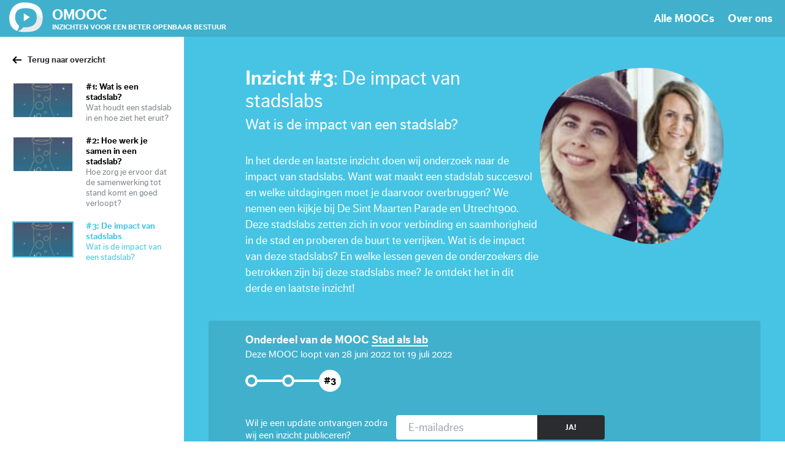

--- FILE ---
content_type: text/html; charset=UTF-8
request_url: https://omooc.nl/inzicht/de-impact-van-stadslabs/
body_size: 9406
content:
<!doctype html>
<html lang="nl-NL">
	<head>
		<meta charset="UTF-8"/>

<meta http-equiv="Content-Type" content="text/html; charset=UTF-8"/>
<meta http-equiv="X-UA-Compatible" content="IE=edge,chrome=1">
<meta name="viewport" content="width=device-width, initial-scale=1.0, maximum-scale=1.0, user-scalable=no"/>
<link rel="stylesheet" type="text/css" href="https://omooc.nl/wp-content/themes/yume_theme/styles.css?v=2">

<link rel="apple-touch-icon" sizes="57x57" href="/icon/apple-icon-57x57.png">
<link rel="apple-touch-icon" sizes="60x60" href="/icon/apple-icon-60x60.png">
<link rel="apple-touch-icon" sizes="72x72" href="/icon/apple-icon-72x72.png">
<link rel="apple-touch-icon" sizes="76x76" href="/icon/apple-icon-76x76.png">
<link rel="apple-touch-icon" sizes="114x114" href="/icon/apple-icon-114x114.png">
<link rel="apple-touch-icon" sizes="120x120" href="/icon/apple-icon-120x120.png">
<link rel="apple-touch-icon" sizes="144x144" href="/icon/apple-icon-144x144.png">
<link rel="apple-touch-icon" sizes="152x152" href="/icon/apple-icon-152x152.png">
<link rel="apple-touch-icon" sizes="180x180" href="/icon/apple-icon-180x180.png">
<link rel="icon" type="image/png" sizes="192x192"  href="/icon/android-icon-192x192.png">
<link rel="icon" type="image/png" sizes="32x32" href="/icon/favicon-32x32.png">
<link rel="icon" type="image/png" sizes="96x96" href="/icon/favicon-96x96.png">
<link rel="icon" type="image/png" sizes="16x16" href="/icon/favicon-16x16.png">
<link rel="manifest" href="/icon/manifest.json">
<meta name="msapplication-TileColor" content="#ffffff">
<meta name="msapplication-TileImage" content="/icon/ms-icon-144x144.png">
<meta name="theme-color" content="#ffffff">

<script src="https://use.typekit.net/nil6ymw.js"></script>
<script>try{Typekit.load({ async: true });}catch(e){}</script>

<!--[if lt IE 9]>
<script src="https://oss.maxcdn.com/libs/html5shiv/3.7.0/html5shiv.js"></script>
<script src="https://oss.maxcdn.com/libs/respond.js/1.3.0/respond.min.js"></script>
<![endif]-->

<meta name="twitter:image" content="https://omooc.nl/wp-content/uploads/2022/06/Schermafbeelding-2022-06-21-om-14.07.26.png" />
<meta property="og:image" content="https://omooc.nl/wp-content/uploads/2022/06/Schermafbeelding-2022-06-21-om-14.07.26.png"/>

<link href="https://use.fontawesome.com/releases/v5.0.1/css/all.css" rel="stylesheet">
<meta name='robots' content='index, follow, max-image-preview:large, max-snippet:-1, max-video-preview:-1' />

	<!-- This site is optimized with the Yoast SEO plugin v26.7 - https://yoast.com/wordpress/plugins/seo/ -->
	<title>De impact van stadslabs - OMOOC</title>
	<meta name="description" content="In het derde en laatste inzicht doen wij onderzoek naar de impact van stadslabs. Want wat maakt een succesvol stadslab, en welke uitdagingen moet je daarvoor overbruggen?We nemen een kijkje bij De Sint Maarten Parade en Utrecht900" />
	<link rel="canonical" href="https://omooc.nl/inzicht/de-impact-van-stadslabs/" />
	<meta property="og:locale" content="nl_NL" />
	<meta property="og:type" content="article" />
	<meta property="og:title" content="De impact van stadslabs - OMOOC" />
	<meta property="og:description" content="In het derde en laatste inzicht doen wij onderzoek naar de impact van stadslabs. Want wat maakt een succesvol stadslab, en welke uitdagingen moet je daarvoor overbruggen?We nemen een kijkje bij De Sint Maarten Parade en Utrecht900" />
	<meta property="og:url" content="https://omooc.nl/inzicht/de-impact-van-stadslabs/" />
	<meta property="og:site_name" content="OMOOC" />
	<meta property="article:publisher" content="https://www.facebook.com/omooc/" />
	<meta name="twitter:card" content="summary_large_image" />
	<meta name="twitter:site" content="@omoocs" />
	<script type="application/ld+json" class="yoast-schema-graph">{"@context":"https://schema.org","@graph":[{"@type":"WebPage","@id":"https://omooc.nl/inzicht/de-impact-van-stadslabs/","url":"https://omooc.nl/inzicht/de-impact-van-stadslabs/","name":"De impact van stadslabs - OMOOC","isPartOf":{"@id":"https://omooc.nl/#website"},"datePublished":"2022-07-19T10:00:25+00:00","description":"In het derde en laatste inzicht doen wij onderzoek naar de impact van stadslabs. Want wat maakt een succesvol stadslab, en welke uitdagingen moet je daarvoor overbruggen?We nemen een kijkje bij De Sint Maarten Parade en Utrecht900","breadcrumb":{"@id":"https://omooc.nl/inzicht/de-impact-van-stadslabs/#breadcrumb"},"inLanguage":"nl-NL","potentialAction":[{"@type":"ReadAction","target":["https://omooc.nl/inzicht/de-impact-van-stadslabs/"]}]},{"@type":"BreadcrumbList","@id":"https://omooc.nl/inzicht/de-impact-van-stadslabs/#breadcrumb","itemListElement":[{"@type":"ListItem","position":1,"name":"Home","item":"https://omooc.nl/"},{"@type":"ListItem","position":2,"name":"De impact van stadslabs"}]},{"@type":"WebSite","@id":"https://omooc.nl/#website","url":"https://omooc.nl/","name":"OMOOC","description":"Inzichten voor een beter openbaar bestuur","potentialAction":[{"@type":"SearchAction","target":{"@type":"EntryPoint","urlTemplate":"https://omooc.nl/?s={search_term_string}"},"query-input":{"@type":"PropertyValueSpecification","valueRequired":true,"valueName":"search_term_string"}}],"inLanguage":"nl-NL"}]}</script>
	<!-- / Yoast SEO plugin. -->


<link rel='dns-prefetch' href='//www.googletagmanager.com' />
<link rel="alternate" title="oEmbed (JSON)" type="application/json+oembed" href="https://omooc.nl/wp-json/oembed/1.0/embed?url=https%3A%2F%2Fomooc.nl%2Finzicht%2Fde-impact-van-stadslabs%2F" />
<link rel="alternate" title="oEmbed (XML)" type="text/xml+oembed" href="https://omooc.nl/wp-json/oembed/1.0/embed?url=https%3A%2F%2Fomooc.nl%2Finzicht%2Fde-impact-van-stadslabs%2F&#038;format=xml" />
<style id='wp-img-auto-sizes-contain-inline-css' type='text/css'>
img:is([sizes=auto i],[sizes^="auto," i]){contain-intrinsic-size:3000px 1500px}
/*# sourceURL=wp-img-auto-sizes-contain-inline-css */
</style>
<style id='wp-emoji-styles-inline-css' type='text/css'>

	img.wp-smiley, img.emoji {
		display: inline !important;
		border: none !important;
		box-shadow: none !important;
		height: 1em !important;
		width: 1em !important;
		margin: 0 0.07em !important;
		vertical-align: -0.1em !important;
		background: none !important;
		padding: 0 !important;
	}
/*# sourceURL=wp-emoji-styles-inline-css */
</style>
<style id='wp-block-library-inline-css' type='text/css'>
:root{--wp-block-synced-color:#7a00df;--wp-block-synced-color--rgb:122,0,223;--wp-bound-block-color:var(--wp-block-synced-color);--wp-editor-canvas-background:#ddd;--wp-admin-theme-color:#007cba;--wp-admin-theme-color--rgb:0,124,186;--wp-admin-theme-color-darker-10:#006ba1;--wp-admin-theme-color-darker-10--rgb:0,107,160.5;--wp-admin-theme-color-darker-20:#005a87;--wp-admin-theme-color-darker-20--rgb:0,90,135;--wp-admin-border-width-focus:2px}@media (min-resolution:192dpi){:root{--wp-admin-border-width-focus:1.5px}}.wp-element-button{cursor:pointer}:root .has-very-light-gray-background-color{background-color:#eee}:root .has-very-dark-gray-background-color{background-color:#313131}:root .has-very-light-gray-color{color:#eee}:root .has-very-dark-gray-color{color:#313131}:root .has-vivid-green-cyan-to-vivid-cyan-blue-gradient-background{background:linear-gradient(135deg,#00d084,#0693e3)}:root .has-purple-crush-gradient-background{background:linear-gradient(135deg,#34e2e4,#4721fb 50%,#ab1dfe)}:root .has-hazy-dawn-gradient-background{background:linear-gradient(135deg,#faaca8,#dad0ec)}:root .has-subdued-olive-gradient-background{background:linear-gradient(135deg,#fafae1,#67a671)}:root .has-atomic-cream-gradient-background{background:linear-gradient(135deg,#fdd79a,#004a59)}:root .has-nightshade-gradient-background{background:linear-gradient(135deg,#330968,#31cdcf)}:root .has-midnight-gradient-background{background:linear-gradient(135deg,#020381,#2874fc)}:root{--wp--preset--font-size--normal:16px;--wp--preset--font-size--huge:42px}.has-regular-font-size{font-size:1em}.has-larger-font-size{font-size:2.625em}.has-normal-font-size{font-size:var(--wp--preset--font-size--normal)}.has-huge-font-size{font-size:var(--wp--preset--font-size--huge)}.has-text-align-center{text-align:center}.has-text-align-left{text-align:left}.has-text-align-right{text-align:right}.has-fit-text{white-space:nowrap!important}#end-resizable-editor-section{display:none}.aligncenter{clear:both}.items-justified-left{justify-content:flex-start}.items-justified-center{justify-content:center}.items-justified-right{justify-content:flex-end}.items-justified-space-between{justify-content:space-between}.screen-reader-text{border:0;clip-path:inset(50%);height:1px;margin:-1px;overflow:hidden;padding:0;position:absolute;width:1px;word-wrap:normal!important}.screen-reader-text:focus{background-color:#ddd;clip-path:none;color:#444;display:block;font-size:1em;height:auto;left:5px;line-height:normal;padding:15px 23px 14px;text-decoration:none;top:5px;width:auto;z-index:100000}html :where(.has-border-color){border-style:solid}html :where([style*=border-top-color]){border-top-style:solid}html :where([style*=border-right-color]){border-right-style:solid}html :where([style*=border-bottom-color]){border-bottom-style:solid}html :where([style*=border-left-color]){border-left-style:solid}html :where([style*=border-width]){border-style:solid}html :where([style*=border-top-width]){border-top-style:solid}html :where([style*=border-right-width]){border-right-style:solid}html :where([style*=border-bottom-width]){border-bottom-style:solid}html :where([style*=border-left-width]){border-left-style:solid}html :where(img[class*=wp-image-]){height:auto;max-width:100%}:where(figure){margin:0 0 1em}html :where(.is-position-sticky){--wp-admin--admin-bar--position-offset:var(--wp-admin--admin-bar--height,0px)}@media screen and (max-width:600px){html :where(.is-position-sticky){--wp-admin--admin-bar--position-offset:0px}}
/*wp_block_styles_on_demand_placeholder:69694aed9e693*/
/*# sourceURL=wp-block-library-inline-css */
</style>
<style id='classic-theme-styles-inline-css' type='text/css'>
/*! This file is auto-generated */
.wp-block-button__link{color:#fff;background-color:#32373c;border-radius:9999px;box-shadow:none;text-decoration:none;padding:calc(.667em + 2px) calc(1.333em + 2px);font-size:1.125em}.wp-block-file__button{background:#32373c;color:#fff;text-decoration:none}
/*# sourceURL=/wp-includes/css/classic-themes.min.css */
</style>
<script type="text/javascript" src="https://ajax.googleapis.com/ajax/libs/jquery/1.12.0/jquery.min.js" id="jquery-js"></script>
<script type="text/javascript" src="https://omooc.nl/wp-content/themes/yume_theme/js/lity.min.js?ver=6.9" id="lity-js"></script>

<!-- Google tag (gtag.js) snippet toegevoegd door Site Kit -->
<!-- Google Analytics snippet toegevoegd door Site Kit -->
<script type="text/javascript" src="https://www.googletagmanager.com/gtag/js?id=GT-KFLF4MLS" id="google_gtagjs-js" async></script>
<script type="text/javascript" id="google_gtagjs-js-after">
/* <![CDATA[ */
window.dataLayer = window.dataLayer || [];function gtag(){dataLayer.push(arguments);}
gtag("set","linker",{"domains":["omooc.nl"]});
gtag("js", new Date());
gtag("set", "developer_id.dZTNiMT", true);
gtag("config", "GT-KFLF4MLS");
//# sourceURL=google_gtagjs-js-after
/* ]]> */
</script>
<link rel="https://api.w.org/" href="https://omooc.nl/wp-json/" /><link rel="EditURI" type="application/rsd+xml" title="RSD" href="https://omooc.nl/xmlrpc.php?rsd" />
<meta name="generator" content="WordPress 6.9" />
<meta name="generator" content="Site Kit by Google 1.168.0" /><meta name="google-site-verification" content="syi5YUXlZZCnG69KKB--yvp0LIDQ57eDAYwhXfyUSGg"><link rel="icon" href="https://omooc.nl/wp-content/uploads/2024/07/cropped-logo-omooc-32x32.jpeg" sizes="32x32" />
<link rel="icon" href="https://omooc.nl/wp-content/uploads/2024/07/cropped-logo-omooc-192x192.jpeg" sizes="192x192" />
<link rel="apple-touch-icon" href="https://omooc.nl/wp-content/uploads/2024/07/cropped-logo-omooc-180x180.jpeg" />
<meta name="msapplication-TileImage" content="https://omooc.nl/wp-content/uploads/2024/07/cropped-logo-omooc-270x270.jpeg" />

				    <!-- Google Tag Manager -->
    <script>(function(w,d,s,l,i){w[l]=w[l]||[];w[l].push({'gtm.start':
    new Date().getTime(),event:'gtm.js'});var f=d.getElementsByTagName(s)[0],
    j=d.createElement(s),dl=l!='dataLayer'?'&l='+l:'';j.async=true;j.src=
    'https://www.googletagmanager.com/gtm.js?id='+i+dl;f.parentNode.insertBefore(j,f);
    })(window,document,'script','dataLayer','GTM-TZ788BR');</script>
	</head>
	<body class="wp-singular inzichten-template-default single single-inzichten postid-2537 wp-theme-yume_theme orginzicht" data-template="base.twig">
    <noscript><iframe src="https://www.googletagmanager.com/ns.html?id=GTM-TZ788BR";
    height="0" width="0" style="display:none;visibility:hidden"></iframe></noscript>

		<div class="slideout-menu max-tb" id="menu">
	<nav class="mobile-menu">
		<ul>
		 			<li class="nav-main-item  menu-item menu-item-type-post_type menu-item-object-page menu-item-244">
				<a href="https://omooc.nl/mooc/">Alle MOOCs</a>
							</li>
					<li class="nav-main-item  menu-item menu-item-type-post_type menu-item-object-page menu-item-350">
				<a href="https://omooc.nl/over/">Over ons</a>
							</li>
				</ul>
	</nav>
	
</div>
		<div id="panel">
		<header class="">
	<div class="logo
	">
		<a href="/">
														<img class="oval" src="https://omooc.nl/wp-content/themes/yume_theme/img/logo_light.svg" width="68" height="64"/>
						<span class="omooc">Omooc</span>
			<span class="tagline">Inzichten voor een beter openbaar bestuur</span>
		</a>
	</div>
	<div class="top-menu">

					<a href="https://omooc.nl/mooc/">Alle MOOCs</a>
					<a href="https://omooc.nl/over/">Over ons</a>
		

	</div>
	<a href="javascript:void(0);" class="menu-toggle"></a>
</header>

		<div class="content-wrapper">
			<div class="sidebar blue">
	<div class="scroll">
		<a href="https://omooc.nl/moocs/stad-als-lab/" class="backto">Terug naar overzicht</a>
		<div class="chapters-insights ">
  <div class="wrap wrapper">
    <div class="chapter show-chapter">
            <a class="table insight row-layout show " href="https://omooc.nl/inzicht/wat-is-een-stadslab/"  data-action="toggle-view">
        <div class="row-image">
                                  <img src="https://omooc.nl/wp-content/uploads/2022/06/Schermafbeelding-2022-06-21-om-14.07.26-100x57-c-default.png" srcset="https://omooc.nl/wp-content/uploads/2022/06/Schermafbeelding-2022-06-21-om-14.07.26-100x57-c-default@1x.png 1x, https://omooc.nl/wp-content/uploads/2022/06/Schermafbeelding-2022-06-21-om-14.07.26-100x57-c-default@2x.png  2x">
                  </div>
        <div class="row-content">
                    <h3><b>#1:</b> Wat is een stadslab?</h3>
          <span class="description">Wat houdt een stadslab in en hoe ziet het eruit? </span>
        </div>
      </a>
            <a class="table insight row-layout show " href="https://omooc.nl/inzicht/hoe-werk-je-samen-in-een-stadslab/"  data-action="toggle-view">
        <div class="row-image">
                                  <img src="https://omooc.nl/wp-content/uploads/2022/06/Schermafbeelding-2022-06-21-om-14.07.26-100x57-c-default.png" srcset="https://omooc.nl/wp-content/uploads/2022/06/Schermafbeelding-2022-06-21-om-14.07.26-100x57-c-default@1x.png 1x, https://omooc.nl/wp-content/uploads/2022/06/Schermafbeelding-2022-06-21-om-14.07.26-100x57-c-default@2x.png  2x">
                  </div>
        <div class="row-content">
                    <h3><b>#2:</b> Hoe werk je samen in een stadslab?</h3>
          <span class="description">Hoe zorg je ervoor dat de samenwerking tot stand komt en goed verloopt? </span>
        </div>
      </a>
            <a class="table insight row-layout show active" href="https://omooc.nl/inzicht/de-impact-van-stadslabs/"  data-action="toggle-view">
        <div class="row-image">
                                  <img src="https://omooc.nl/wp-content/uploads/2022/06/Schermafbeelding-2022-06-21-om-14.07.26-100x57-c-default.png" srcset="https://omooc.nl/wp-content/uploads/2022/06/Schermafbeelding-2022-06-21-om-14.07.26-100x57-c-default@1x.png 1x, https://omooc.nl/wp-content/uploads/2022/06/Schermafbeelding-2022-06-21-om-14.07.26-100x57-c-default@2x.png  2x">
                  </div>
        <div class="row-content">
                    <h3><b>#3:</b> De impact van stadslabs</h3>
          <span class="description">Wat is de impact van een stadslab?</span>
        </div>
      </a>
          </div>
  </div>
</div>
	</div>
</div>
<div class="content-body">
	<section name="inzicht-intro" class="inzicht-intro blue">
		<div class="wrap wrapper inset">
						<div class="author-image ">
				<img src="https://omooc.nl/wp-content/uploads/2022/07/Schermafbeelding-2022-07-18-om-15.13.53-379x364-c-default.png" srcset="https://omooc.nl/wp-content/uploads/2022/07/Schermafbeelding-2022-07-18-om-15.13.53-379x364-c-default@1x.png 1x,https://omooc.nl/wp-content/uploads/2022/07/Schermafbeelding-2022-07-18-om-15.13.53-379x364-c-default@2x.png  2x">
			  <div class="caption"></div>
			</div>
			<h1 class="mooc-title"><b>Inzicht #3</b>: <span>De impact van stadslabs</span></h1>
			<h2 class="mooc-subtitle">Wat is de impact van een stadslab?</h2>
			<p>In het derde en laatste inzicht doen wij onderzoek naar de impact van stadslabs. Want wat maakt een stadslab succesvol en welke uitdagingen moet je daarvoor overbruggen?

We nemen een kijkje bij De Sint Maarten Parade en Utrecht900. Deze stadslabs zetten zich in voor verbinding en saamhorigheid in de stad en proberen de buurt te verrijken. Wat is de impact van deze stadslabs? En welke lessen geven de onderzoekers die betrokken zijn bij deze stadslabs mee? Je ontdekt het in dit derde en laatste inzicht!</p>
		</div>
	</section>

	<section class="mooc-details blue">
		<div class="wrap wrapper">
			<div class="mooc-about">
				<span>Onderdeel van de MOOC</span>
				<a href="https://omooc.nl/moocs/stad-als-lab/">Stad als lab</a>
			</div>
			<div class="mooc-duration">Deze MOOC loopt van 28 juni 2022
				tot 19 juli 2022</div>
			<div class="insight-progressbar">

				
				
											<a href="https://omooc.nl/inzicht/wat-is-een-stadslab/" tooltip="Inzicht #1: Wat is een stadslab?" class="past"></a>
					
				
											<a href="https://omooc.nl/inzicht/hoe-werk-je-samen-in-een-stadslab/" tooltip="Inzicht #2: Hoe werk je samen in een stadslab?" class="past"></a>
					
				
											<a href="https://omooc.nl/inzicht/de-impact-van-stadslabs/" tooltip="Inzicht #3: De impact van stadslabs"
							 class="current">#3</a>
					
							</div>
			<div class="mooc-subscribe newsletter">
				<div class="inner">
					<div class="description">Wil je een update ontvangen zodra<br>wij een inzicht publiceren?</div>
					<div class="form-wrapper">
						<form action="javascript:void(0);" id="newsletter-form">
							<input type="hidden" id="mc_interest_name" value="OMOOC18" />
							<input id="newsletter-email" type="email" placeholder="E-mailadres"/>
							<input id="newsletter-submit-btn" type="submit" class="btn black" value="Ja!"/>
						</form>
					</div>
				</div>
			</div>
		</div>
	</section>
	<section class="inzicht-video" name="inzicht-video">
		<div class="wrap wrapper">
			<div class="video video-player">
		    <div style="background-image: url(https://omooc.nl/wp-content/uploads/2022/06/Schermafbeelding-2022-06-21-om-14.07.26.png)" class="screenshot"></div>
		    <div class="caption"></div>
		    <script type="data/embedcode"><iframe title="Inzicht 3: De impact van stadslabs." width="640" height="360" src="https://www.youtube.com/embed/VRZuMb5Jwlw?feature=oembed" frameborder="0" allow="accelerometer; autoplay; clipboard-write; encrypted-media; gyroscope; picture-in-picture; web-share" referrerpolicy="strict-origin-when-cross-origin" allowfullscreen></iframe></script>
		  </div>
			<div class="video-description">
				<div class="speaker-name">Anke Hamers | Maaike van Ooijen</div>
				<div class="speaker-description">Onderzoeker Hogeschool Utrecht</div>
				<div class="   inzicht-description">In de derde video brengen we een bezoek aan twee stadslabs in Utrecht: Utrecht900 en de Sint Maarten Parade. Onderzoekers van de Hogeschool Utrecht Anke Hamers en Maaike van Ooijen vertellen ons over de inhoud en het maatschappelijke doel van deze stadslabs: verbindingen creëren. De onderzoekers nemen ons mee in de successen en uitdagingen van deze stadslabs. Ze vertellen over hun ervaring met het hele proces en hoe zij reflecteren op de werkwijze en de impact van deze projecten. 

</div>
				<div class="transcript-presentation ">
					<ul>
																	</ul>
				</div>
			</div>
		</div>
	</section>
	<section name="inzicht-blocks" class="inzicht-blocks blue">
		<div class="wrap wrapper">
					<div class="inzicht-block acf-links">
													<div class="links-block">
  <ul>
            <li class="link ri-0">
      <div class="inner">
        <div class="link-title">Meer weten over de kansen en dilemma's bij stadslabs? </div>
        <a href="https://platformstadenwijk.nl/2018/05/01/kansen-en-dilemmas-bij-stadslabs/" class="link-btn red btn small">Je ontdekt het in dit artikel!</a>
      </div>
    </li>
              <li class="link ri-1">
      <div class="inner">
        <div class="link-title">Neem een kijkje achter de schermen bij de Sint Maarten Parade!</div>
        <a href="https://www.sintmaartenparade.nl" class="link-btn red btn small">Klik hier ></a>
      </div>
    </li>
              <li class="link ri-2">
      <div class="inner">
        <div class="link-title">Sharing Arts Society is sinds 2014 de trekker van de Utrechtse Sint Maarten Parade.</div>
        <a href="https://sharingartssociety.com" class="link-btn red btn small">Benieuwd waar de SAS zich voor inzet?</a>
      </div>
    </li>
              <li class="link ri-3">
      <div class="inner">
        <div class="link-title">Bekijk ook eens deze video van Wouter Jaspar, die bij stadslabs betrokken is als onderzoeker van de Hogeschool Inholland.</div>
        <a href="https://youtu.be/VRZuMb5Jwlw" class="link-btn red btn small">20 juli beschikbaar!</a>
      </div>
    </li>
        </ul>
</div>
							</div>
				</div>
	</section>
</div>
<div class="sidebar-toggle">
	<a href="#" data-action="sidebar-trigger">
		<span class="icon">
			<svg width="24px" height="18px" viewBox="0 0 24 18" version="1.1" xmlns="http://www.w3.org/2000/svg" xmlns:xlink="http://www.w3.org/1999/xlink">
				<g id="Final-designs" stroke="none" stroke-width="1" fill="none" fill-rule="evenodd">
					<g id="Inzicht---Nieuwe-MOOC---XS" transform="translate(-101.000000, -2595.000000)" fill="#000000">
						<g id="Group-7" transform="translate(101.000000, 2595.000000)">
							<path d="M22.18872,14.3206579 L7.69776,14.3206579 C6.69744,14.3206579 5.885568,15.1218474 5.885568,16.1090053 C5.885568,17.0961632 6.696504,17.8973526 7.69776,17.8973526 L22.18872,17.8973526 C23.18904,17.8973526 23.999976,17.0961632 23.999976,16.1090053 C23.999976,15.1218474 23.18904,14.3206579 22.18872,14.3206579 Z" id="Fill-1"></path>
							<path d="M22.18872,7.20331579 L7.69776,7.20331579 C6.69744,7.20331579 5.885568,8.00358158 5.885568,8.99166316 C5.885568,9.97882105 6.696504,10.7800105 7.69776,10.7800105 L22.18872,10.7800105 C23.18904,10.7800105 23.999976,9.97974474 23.999976,8.99166316 C23.999976,8.00450526 23.18904,7.20331579 22.18872,7.20331579 Z" id="Fill-2"></path>
							<path d="M7.69776,3.66276316 L22.18872,3.66276316 C23.18904,3.66276316 23.999976,2.86249737 23.999976,1.87441579 C23.999976,0.886334211 23.18904,0.0860684211 22.18872,0.0860684211 L7.69776,0.0869944737 C6.69744,0.0869944737 5.885568,0.887260263 5.885568,1.87534184 C5.885568,2.86157605 6.69744,3.66276553 7.69776,3.66276553 L7.69776,3.66276316 Z" id="Fill-3"></path>
							<path d="M3.67872,1.89094737 C3.67872,2.89290789 2.854656,3.70612895 1.839336,3.70612895 C0.82308,3.70612895 -4.8065184e-05,2.89290789 -4.8065184e-05,1.89094737 C-4.8065184e-05,0.888063158 0.82308,0.0757657895 1.839336,0.0757657895 C2.854656,0.0757657895 3.67872,0.888063158 3.67872,1.89094737" id="Fill-4"></path>
							<path d="M3.67776,8.99171053 C3.67776,9.99459474 2.854632,10.8068921 1.839312,10.8068921 C0.823992,10.8068921 -7.1983344e-05,9.99459474 -7.1983344e-05,8.99171053 C-7.1983344e-05,7.98975 0.823992,7.17745263 1.839312,7.17745263 C2.854632,7.17745263 3.67776,7.98975 3.67776,8.99171053" id="Fill-5"></path>
							<path d="M3.67872,16.1090526 C3.67872,17.1119368 2.854656,17.9242342 1.839336,17.9242342 C0.82308,17.9242342 -4.8065184e-05,17.1119368 -4.8065184e-05,16.1090526 C-4.8065184e-05,15.1070921 0.82308,14.2938711 1.839336,14.2938711 C2.854656,14.2938711 3.67872,15.1070921 3.67872,16.1090526" id="Fill-6"></path>
						</g>
					</g>
				</g>
			</svg>
		</span>
		<span class="label">Bekijk alle inzichten</span>
		<span class="icon">
			<svg width="12px" height="7px" viewBox="0 0 12 7" version="1.1" xmlns="http://www.w3.org/2000/svg" xmlns:xlink="http://www.w3.org/1999/xlink">
				<g id="Final-designs" stroke="none" stroke-width="1" fill="none" fill-rule="evenodd">
					<g id="Inzicht---Nieuwe-MOOC---XS" transform="translate(-273.000000, -2602.000000)" fill="#000000">
						<path d="M273.310247,2607.09744 L278.085039,2602.46641 L278.271545,2602.2918 C278.671656,2601.90273 279.338508,2601.90273 279.738619,2602.2918 L279.925124,2602.46641 L284.699917,2607.09744 C285.100028,2607.4865 285.100028,2608.13092 284.699917,2608.52057 L284.513412,2608.69518 C284.1133,2609.08424 283.446449,2609.08424 283.046337,2608.69518 L279.005082,2604.78874 L274.963826,2608.7082 C274.563715,2609.09727 273.896863,2609.09727 273.496751,2608.7082 L273.310246,2608.53359 C272.896585,2608.13142 272.896585,2607.50011 273.310246,2607.09744 L273.310247,2607.09744 Z" id="Fill-1"></path>
					</g>
				</g>
			</svg>
		</span>
	</a>
</div>
		</div>

					<footer>
    <div class="wrap">
        <div class="logo">
            <img src="https://omooc.nl/wp-content/themes/yume_theme/img/logo_dark.svg" />
        </div>
        <nav>
            <ul class="footer-nav">
                                <li class="nav-footer-item  menu-item menu-item-type-post_type menu-item-object-page menu-item-248"><a class="nav-footer-link" href="https://omooc.nl/mooc/">Alle MOOCs</a>
                </li>
                                <li class="nav-footer-item  menu-item menu-item-type-post_type menu-item-object-page menu-item-249"><a class="nav-footer-link" href="https://omooc.nl/over/">Over ons</a>
                </li>
                                <li class="nav-footer-item  menu-item menu-item-type-post_type menu-item-object-page menu-item-302"><a class="nav-footer-link" href="https://omooc.nl/over/contact/">Contact</a>
                </li>
                            </ul>
        </nav>
        <div class="footer-slogan">OMOOC.nl is een initiatief van de Vereniging voor OverheidsManagement (VOM) en Publiek Denken.</div>
        <div class="social">
            <ul>
                <li>
                                        <a href="https://twitter.com/omoocs" class="twitter-follow-button" data-size="large" data-show-count="false">Follow @omoocs</a>
                    <script async src="//platform.twitter.com/widgets.js" charset="utf-8"></script>
                                    </li>
                <li>
                                        <script src="https://apis.google.com/js/platform.js"></script>
                    <div class="g-ytsubscribe" data-channel="ReuringCafe" data-layout="default" data-count="default"></div>
                                    </li>
            </ul>
        </div>
    </div>
</footer>
		
		</div>
		<script type="speculationrules">
{"prefetch":[{"source":"document","where":{"and":[{"href_matches":"/*"},{"not":{"href_matches":["/wp-*.php","/wp-admin/*","/wp-content/uploads/*","/wp-content/*","/wp-content/plugins/*","/wp-content/themes/yume_theme/*","/*\\?(.+)"]}},{"not":{"selector_matches":"a[rel~=\"nofollow\"]"}},{"not":{"selector_matches":".no-prefetch, .no-prefetch a"}}]},"eagerness":"conservative"}]}
</script>
<script type="text/javascript" src="https://omooc.nl/wp-content/themes/yume_theme/js/slick.min.js" id="slick-js"></script>
<script type="text/javascript" src="https://omooc.nl/wp-content/themes/yume_theme/js/vendor/tooltipster.bundle.min.js" id="tooltipster-js"></script>
<script type="text/javascript" src="https://omooc.nl/wp-content/themes/yume_theme/js/main.js?v=2" id="js-js"></script>
<script id="wp-emoji-settings" type="application/json">
{"baseUrl":"https://s.w.org/images/core/emoji/17.0.2/72x72/","ext":".png","svgUrl":"https://s.w.org/images/core/emoji/17.0.2/svg/","svgExt":".svg","source":{"concatemoji":"https://omooc.nl/wp-includes/js/wp-emoji-release.min.js?ver=6.9"}}
</script>
<script type="module">
/* <![CDATA[ */
/*! This file is auto-generated */
const a=JSON.parse(document.getElementById("wp-emoji-settings").textContent),o=(window._wpemojiSettings=a,"wpEmojiSettingsSupports"),s=["flag","emoji"];function i(e){try{var t={supportTests:e,timestamp:(new Date).valueOf()};sessionStorage.setItem(o,JSON.stringify(t))}catch(e){}}function c(e,t,n){e.clearRect(0,0,e.canvas.width,e.canvas.height),e.fillText(t,0,0);t=new Uint32Array(e.getImageData(0,0,e.canvas.width,e.canvas.height).data);e.clearRect(0,0,e.canvas.width,e.canvas.height),e.fillText(n,0,0);const a=new Uint32Array(e.getImageData(0,0,e.canvas.width,e.canvas.height).data);return t.every((e,t)=>e===a[t])}function p(e,t){e.clearRect(0,0,e.canvas.width,e.canvas.height),e.fillText(t,0,0);var n=e.getImageData(16,16,1,1);for(let e=0;e<n.data.length;e++)if(0!==n.data[e])return!1;return!0}function u(e,t,n,a){switch(t){case"flag":return n(e,"\ud83c\udff3\ufe0f\u200d\u26a7\ufe0f","\ud83c\udff3\ufe0f\u200b\u26a7\ufe0f")?!1:!n(e,"\ud83c\udde8\ud83c\uddf6","\ud83c\udde8\u200b\ud83c\uddf6")&&!n(e,"\ud83c\udff4\udb40\udc67\udb40\udc62\udb40\udc65\udb40\udc6e\udb40\udc67\udb40\udc7f","\ud83c\udff4\u200b\udb40\udc67\u200b\udb40\udc62\u200b\udb40\udc65\u200b\udb40\udc6e\u200b\udb40\udc67\u200b\udb40\udc7f");case"emoji":return!a(e,"\ud83e\u1fac8")}return!1}function f(e,t,n,a){let r;const o=(r="undefined"!=typeof WorkerGlobalScope&&self instanceof WorkerGlobalScope?new OffscreenCanvas(300,150):document.createElement("canvas")).getContext("2d",{willReadFrequently:!0}),s=(o.textBaseline="top",o.font="600 32px Arial",{});return e.forEach(e=>{s[e]=t(o,e,n,a)}),s}function r(e){var t=document.createElement("script");t.src=e,t.defer=!0,document.head.appendChild(t)}a.supports={everything:!0,everythingExceptFlag:!0},new Promise(t=>{let n=function(){try{var e=JSON.parse(sessionStorage.getItem(o));if("object"==typeof e&&"number"==typeof e.timestamp&&(new Date).valueOf()<e.timestamp+604800&&"object"==typeof e.supportTests)return e.supportTests}catch(e){}return null}();if(!n){if("undefined"!=typeof Worker&&"undefined"!=typeof OffscreenCanvas&&"undefined"!=typeof URL&&URL.createObjectURL&&"undefined"!=typeof Blob)try{var e="postMessage("+f.toString()+"("+[JSON.stringify(s),u.toString(),c.toString(),p.toString()].join(",")+"));",a=new Blob([e],{type:"text/javascript"});const r=new Worker(URL.createObjectURL(a),{name:"wpTestEmojiSupports"});return void(r.onmessage=e=>{i(n=e.data),r.terminate(),t(n)})}catch(e){}i(n=f(s,u,c,p))}t(n)}).then(e=>{for(const n in e)a.supports[n]=e[n],a.supports.everything=a.supports.everything&&a.supports[n],"flag"!==n&&(a.supports.everythingExceptFlag=a.supports.everythingExceptFlag&&a.supports[n]);var t;a.supports.everythingExceptFlag=a.supports.everythingExceptFlag&&!a.supports.flag,a.supports.everything||((t=a.source||{}).concatemoji?r(t.concatemoji):t.wpemoji&&t.twemoji&&(r(t.twemoji),r(t.wpemoji)))});
//# sourceURL=https://omooc.nl/wp-includes/js/wp-emoji-loader.min.js
/* ]]> */
</script>

	</body>
</html>


--- FILE ---
content_type: text/html; charset=utf-8
request_url: https://accounts.google.com/o/oauth2/postmessageRelay?parent=https%3A%2F%2Fomooc.nl&jsh=m%3B%2F_%2Fscs%2Fabc-static%2F_%2Fjs%2Fk%3Dgapi.lb.en.OE6tiwO4KJo.O%2Fd%3D1%2Frs%3DAHpOoo_Itz6IAL6GO-n8kgAepm47TBsg1Q%2Fm%3D__features__
body_size: 163
content:
<!DOCTYPE html><html><head><title></title><meta http-equiv="content-type" content="text/html; charset=utf-8"><meta http-equiv="X-UA-Compatible" content="IE=edge"><meta name="viewport" content="width=device-width, initial-scale=1, minimum-scale=1, maximum-scale=1, user-scalable=0"><script src='https://ssl.gstatic.com/accounts/o/2580342461-postmessagerelay.js' nonce="ySNi7hVdO0sLRJmZZQAIjw"></script></head><body><script type="text/javascript" src="https://apis.google.com/js/rpc:shindig_random.js?onload=init" nonce="ySNi7hVdO0sLRJmZZQAIjw"></script></body></html>

--- FILE ---
content_type: text/css
request_url: https://omooc.nl/wp-content/themes/yume_theme/styles.css?v=2
body_size: 20178
content:
@charset "UTF-8";/*! modern-normalize v1.0.0 | MIT License | https://github.com/sindresorhus/modern-normalize */*,::after,::before{box-sizing:border-box}:root{-moz-tab-size:4;tab-size:4}html{line-height:1.15;-webkit-text-size-adjust:100%}body{margin:0}body{font-family:system-ui,-apple-system,'Segoe UI',Roboto,Helvetica,Arial,sans-serif,'Apple Color Emoji','Segoe UI Emoji'}b,strong{font-weight:bolder}small{font-size:80%}table{text-indent:0;border-color:inherit}button,input{font-family:inherit;font-size:100%;line-height:1.15;margin:0}button{text-transform:none}[type=button],[type=reset],[type=submit],button{-webkit-appearance:button}[type=search]{-webkit-appearance:textfield;outline-offset:-2px}blockquote,dl,h1,h2,h3,h4,p{margin:0}button{background-color:transparent;background-image:none}button:focus{outline:1px dotted;outline:5px auto -webkit-focus-ring-color}ul{list-style:none;margin:0;padding:0}html{font-family:ui-sans-serif,system-ui,-apple-system,BlinkMacSystemFont,"Segoe UI",Roboto,"Helvetica Neue",Arial,"Noto Sans",sans-serif,"Apple Color Emoji","Segoe UI Emoji","Segoe UI Symbol","Noto Color Emoji";line-height:1.5}body{font-family:inherit;line-height:inherit}*,::after,::before{box-sizing:border-box;border-width:0;border-style:solid;border-color:#e5e7eb}img{border-style:solid}input::placeholder{color:#9ca3af}[role=button],button{cursor:pointer}table{border-collapse:collapse}h1,h2,h3,h4{font-size:inherit;font-weight:inherit}a{color:inherit;text-decoration:inherit}button,input{padding:0;line-height:inherit;color:inherit}iframe,img,svg,video{display:block;vertical-align:middle}img,video{max-width:100%;height:auto}.block{display:block}.flex{display:flex}.table{display:table}.hidden{display:none}.flex-wrap{flex-wrap:wrap}.m-auto{margin:auto}.-mx-2{margin-left:-.5rem;margin-right:-.5rem}.px-2{padding-left:.5rem;padding-right:.5rem}.resize{resize:both}*{--tw-shadow:0 0 #0000}*{--tw-ring-inset:var(--tw-empty, );/*!*//*!*/--tw-ring-offset-width:0px;--tw-ring-offset-color:#fff;--tw-ring-color:rgba(59, 130, 246, 0.5);--tw-ring-offset-shadow:0 0 #0000;--tw-ring-shadow:0 0 #0000}.text-left{text-align:left}.invisible{visibility:hidden}.w-1\/2{width:50%}.w-full{width:100%}.transform{--tw-translate-x:0;--tw-translate-y:0;--tw-rotate:0;--tw-skew-x:0;--tw-skew-y:0;--tw-scale-x:1;--tw-scale-y:1;transform:translateX(var(--tw-translate-x)) translateY(var(--tw-translate-y)) rotate(var(--tw-rotate)) skewX(var(--tw-skew-x)) skewY(var(--tw-skew-y)) scaleX(var(--tw-scale-x)) scaleY(var(--tw-scale-y))}@keyframes spin{to{transform:rotate(360deg)}}@keyframes ping{100%,75%{transform:scale(2);opacity:0}}@keyframes pulse{50%{opacity:.5}}@keyframes bounce{0%,100%{transform:translateY(-25%);animation-timing-function:cubic-bezier(.8,0,1,1)}50%{transform:none;animation-timing-function:cubic-bezier(0,0,.2,1)}}.slideout-menu{position:fixed;top:0;bottom:0;right:0;z-index:0;width:280px;overflow-y:scroll;-webkit-overflow-scrolling:touch;display:none;background-color:#303030}.slideout-panel{position:relative;z-index:1;background-color:#fff}.slideout-open,.slideout-open body{overflow:hidden}.slideout-open .slideout-menu{display:block}.mobile-menu .nav-main-item a{display:block;padding:21px 20px 21px 20px;font-weight:700;font-size:16px;color:#fff;-webkit-user-select:none;-moz-user-select:none;-ms-user-select:none;user-select:none;border-bottom:2px solid #3d3d3d}.mobile-menu .menu-divider{margin:10px 0 10px 20px;border-top:1px solid #f6d4b2;width:133px}.mobile-menu .bottom-menu a{font-weight:400}.mobile-menu .nav-drop a{padding-left:30px;font-weight:400}.mobile-controls{color:#fff}.mobile-controls .login-btn{display:inline-block;margin:12px 20px;line-height:28px}.mobile-controls .lang{margin-right:15px}.slick-slider{position:relative;display:block;box-sizing:border-box;-webkit-touch-callout:none;-webkit-user-select:none;-moz-user-select:none;-ms-user-select:none;user-select:none;touch-action:pan-y;-webkit-tap-highlight-color:transparent}.slick-list{position:relative;overflow:hidden;display:block;margin:0;padding:0}.slick-list:focus{outline:0}.slick-list.dragging{cursor:pointer;cursor:hand}.slick-slider .slick-list,.slick-slider .slick-track{-webkit-transform:translate3d(0,0,0);transform:translate3d(0,0,0)}.slick-track{position:relative;left:0;top:0;display:block}.slick-track:after,.slick-track:before{content:"";display:table}.slick-track:after{clear:both}.slick-loading .slick-track{visibility:hidden}.slick-slide{float:left;height:100%;min-height:1px;display:none}[dir=rtl] .slick-slide{float:right}.slick-slide img{display:block}.slick-slide.slick-loading img{display:none}.slick-slide.dragging img{pointer-events:none}.slick-initialized .slick-slide{display:block}.slick-loading .slick-slide{visibility:hidden}.slick-vertical .slick-slide{display:block;height:auto;border:1px solid transparent}.slick-arrow.slick-hidden{display:none}.slick-loading .slick-list{background:#fff url(ajax-loader.gif) center center no-repeat}@font-face{font-family:slick;font-weight:400;font-style:normal;src:url(fonts/slick.eot);src:url(fonts/slick.eot?#iefix) format('embedded-opentype'),url(fonts/slick.woff) format('woff'),url(fonts/slick.ttf) format('truetype'),url(fonts/slick.svg#slick) format('svg')}.slick-next,.slick-prev{position:absolute;display:block;height:20px;width:20px;line-height:0;font-size:0;cursor:pointer;background:0 0;color:transparent;top:50%;-webkit-transform:translate(0,-50%);transform:translate(0,-50%);padding:0;border:none;outline:0}.slick-next:focus,.slick-next:hover,.slick-prev:focus,.slick-prev:hover{outline:0;background:0 0;color:transparent}.slick-next:focus:before,.slick-next:hover:before,.slick-prev:focus:before,.slick-prev:hover:before{opacity:1}.slick-next.slick-disabled:before,.slick-prev.slick-disabled:before{opacity:.25}.slick-next:before,.slick-prev:before{font-family:slick;font-size:20px;line-height:1;color:#fff;opacity:.75;-webkit-font-smoothing:antialiased;-moz-osx-font-smoothing:grayscale}.slick-prev{left:-25px}.slick-prev[dir=rtl]{left:auto;right:-25px}.slick-prev:before{content:"←"}.slick-prev:before[dir=rtl]{content:"→"}.slick-next{right:-25px}.slick-next[dir=rtl]{left:-25px;right:auto}.slick-next:before{content:"→"}.slick-next:before[dir=rtl]{content:"←"}.slick-slider{margin-bottom:30px}.slick-dots{position:absolute;bottom:45px;list-style:none;display:block;text-align:center;padding:0;width:100%}.slick-dots li{position:relative;display:inline-block;margin:0 7px;padding:0;cursor:pointer}.slick-dots li button{border:0;background:#fff;display:block;border-radius:50%;height:20px;width:20px;outline:0;line-height:0;font-size:0;color:transparent;cursor:pointer}.slick-dots li button:focus,.slick-dots li button:hover{outline:0}.slick-dots li.slick-active button:before{display:block;content:'';position:absolute;top:3px;left:3px;width:14px;height:14px;border-radius:50%;background-color:#fcc99a}.tooltipster-base{display:flex;pointer-events:none;position:absolute}.tooltipster-box{flex:1 1 auto}.tooltipster-content{box-sizing:border-box;max-height:100%;max-width:100%;overflow:auto}.tooltipster-ruler{bottom:0;left:0;overflow:hidden;position:fixed;right:0;top:0;visibility:hidden}.tooltipster-fade{opacity:0;transition-property:opacity}.tooltipster-fade.tooltipster-show{opacity:1}.tooltipster-grow{-webkit-transform:scale(0,0);transform:scale(0,0);transition-property:-webkit-transform;transition-property:transform;transition-property:transform,-webkit-transform;-webkit-backface-visibility:hidden}.tooltipster-grow.tooltipster-show{-webkit-transform:scale(1,1);transform:scale(1,1);transition-timing-function:cubic-bezier(.175,.885,.32,1.15)}.tooltipster-swing{opacity:0;-webkit-transform:rotateZ(4deg);transform:rotateZ(4deg);transition-property:-webkit-transform;transition-property:transform;transition-property:transform,-webkit-transform}.tooltipster-swing.tooltipster-show{opacity:1;-webkit-transform:rotateZ(0);transform:rotateZ(0);transition-timing-function:cubic-bezier(.23,.635,.495,2.4)}.tooltipster-fall{transition-property:top;transition-timing-function:cubic-bezier(.175,.885,.32,1.15)}.tooltipster-fall.tooltipster-initial{top:0!important}.tooltipster-fall.tooltipster-dying{transition-property:all;top:0!important;opacity:0}.tooltipster-slide{transition-property:left;transition-timing-function:cubic-bezier(.175,.885,.32,1.15)}.tooltipster-slide.tooltipster-initial{left:-40px!important}.tooltipster-slide.tooltipster-dying{transition-property:all;left:0!important;opacity:0}@-webkit-keyframes tooltipster-fading{0%{opacity:0}100%{opacity:1}}@keyframes tooltipster-fading{0%{opacity:0}100%{opacity:1}}.tooltipster-update-fade{-webkit-animation:tooltipster-fading .4s;animation:tooltipster-fading .4s}@-webkit-keyframes tooltipster-rotating{25%{-webkit-transform:rotate(-2deg);transform:rotate(-2deg)}75%{-webkit-transform:rotate(2deg);transform:rotate(2deg)}100%{-webkit-transform:rotate(0);transform:rotate(0)}}@keyframes tooltipster-rotating{25%{-webkit-transform:rotate(-2deg);transform:rotate(-2deg)}75%{-webkit-transform:rotate(2deg);transform:rotate(2deg)}100%{-webkit-transform:rotate(0);transform:rotate(0)}}.tooltipster-update-rotate{-webkit-animation:tooltipster-rotating .6s;animation:tooltipster-rotating .6s}@-webkit-keyframes tooltipster-scaling{50%{-webkit-transform:scale(1.1);transform:scale(1.1)}100%{-webkit-transform:scale(1);transform:scale(1)}}@keyframes tooltipster-scaling{50%{-webkit-transform:scale(1.1);transform:scale(1.1)}100%{-webkit-transform:scale(1);transform:scale(1)}}.tooltipster-update-scale{-webkit-animation:tooltipster-scaling .6s;animation:tooltipster-scaling .6s}.tooltipster-sidetip .tooltipster-box{background:#fff;border:2px solid #fff;border-radius:4px}.tooltipster-sidetip.tooltipster-bottom .tooltipster-box{margin-top:8px}.tooltipster-sidetip.tooltipster-left .tooltipster-box{margin-right:8px}.tooltipster-sidetip.tooltipster-right .tooltipster-box{margin-left:8px}.tooltipster-sidetip.tooltipster-top .tooltipster-box{margin-bottom:8px}.tooltipster-sidetip .tooltipster-content{color:#000;line-height:18px;padding:6px 14px}.tooltipster-sidetip .tooltipster-arrow{overflow:hidden;position:absolute}.tooltipster-sidetip.tooltipster-bottom .tooltipster-arrow{height:10px;margin-left:-10px;top:0;width:20px}.tooltipster-sidetip.tooltipster-left .tooltipster-arrow{height:20px;margin-top:-10px;right:0;top:0;width:10px}.tooltipster-sidetip.tooltipster-right .tooltipster-arrow{height:20px;margin-top:-10px;left:0;top:0;width:10px}.tooltipster-sidetip.tooltipster-top .tooltipster-arrow{bottom:0;height:10px;margin-left:-10px;width:20px}.tooltipster-sidetip .tooltipster-arrow-background,.tooltipster-sidetip .tooltipster-arrow-border{height:0;position:absolute;width:0}.tooltipster-sidetip .tooltipster-arrow-background{border:10px solid transparent}.tooltipster-sidetip.tooltipster-bottom .tooltipster-arrow-background{border-bottom-color:#fff;left:0;top:3px}.tooltipster-sidetip.tooltipster-left .tooltipster-arrow-background{border-left-color:#fff;left:-3px;top:0}.tooltipster-sidetip.tooltipster-right .tooltipster-arrow-background{border-right-color:#fff;left:3px;top:0}.tooltipster-sidetip.tooltipster-top .tooltipster-arrow-background{border-top-color:#fff;left:0;top:-3px}.tooltipster-sidetip .tooltipster-arrow-border{border:10px solid transparent;left:0;top:0}.tooltipster-sidetip.tooltipster-bottom .tooltipster-arrow-border{border-bottom-color:#fff}.tooltipster-sidetip.tooltipster-left .tooltipster-arrow-border{border-left-color:#fff}.tooltipster-sidetip.tooltipster-right .tooltipster-arrow-border{border-right-color:#fff}.tooltipster-sidetip.tooltipster-top .tooltipster-arrow-border{border-top-color:#fff}.tooltipster-sidetip .tooltipster-arrow-uncropped{position:relative}.tooltipster-sidetip.tooltipster-bottom .tooltipster-arrow-uncropped{top:-10px}.tooltipster-sidetip.tooltipster-right .tooltipster-arrow-uncropped{left:-10px}html{color:#000;background:#fff}*{-o-box-sizing:border-box;-ms-box-sizing:border-box;box-sizing:border-box;-webkit-text-size-adjust:none;-webkit-font-smoothing:antialiased;-moz-osx-font-smoothing:grayscale}a{text-decoration:none;color:inherit}blockquote,body,button,code,dd,div,dl,dt,fieldset,form,h1,h2,h3,h4,h5,h6,iframe,input,legend,li,ol,p,pre,select,td,textarea,th,ul{margin:0;padding:0}table{border-collapse:collapse}fieldset,img{border:0}address,button,caption,cite,code,dfn,em,input,optgroup,option,select,strong,textarea,th,var{font:inherit}li{list-style:none}caption{text-align:left}th{text-align:none}h1,h2,h3,h4,h5,h6{font-size:100%;font-weight:400}q:after,q:before{content:''}abbr,acronym{border:0;font-variant:normal}sup{vertical-align:baseline}sub{vertical-align:baseline}legend{color:#000}.clearfix{zoom:1}html{height:100%}body{min-height:100%;font-family:ff-dagny-web-pro,sans-serif;font-size:16px;position:relative}img{max-width:100%}b,strong{font-weight:700}a{outline:0}a[href]:hover{opacity:.8}a.no-hover:hover{opacity:1}a.u{text-decoration:underline}.upper-padding{padding-top:65px}@media (max-width:767px){.upper-padding{padding-top:30px}}.title{font-size:36px;font-weight:900}@media (max-width:767px){.title{font-size:26px}}.wrap{position:relative;margin:auto}@media (min-width:1240px){.wrap{width:1180px;margin:auto}}@media (min-width:1000px) and (max-width:1239px){.wrap{width:940px;margin:auto}}@media (min-width:768px) and (max-width:999px){.wrap{margin:0 30px}}@media (max-width:767px){.wrap{padding-left:30px;padding-right:30px}}.wrap-middle{max-width:780px;margin:0 auto;padding-left:30px;padding-right:30px}@media (max-width:767px){.wrap-middle{padding-left:20px;padding-right:20px}}.row{position:relative}.row:after{content:" ";display:table;clear:both}.main-side{zoom:1;position:relative}.main-side:after{content:" ";display:table;clear:both}.main-side .column-main{width:75%;float:right}.main-side .column-side{width:25%;float:left}@media (max-width:767px){.main-side .column-main{width:100%;float:none}.main-side .column-side{width:100%;float:none}}.columns{zoom:1;margin-left:-30px}.columns:after{content:" ";display:table;clear:both}.column{width:50%;float:left;padding-left:30px}@media (max-width:479px){.column{width:100%}}@media (max-width:999px){.min-dk{display:none!important}}@media (min-width:1000px){.max-tb{display:none!important}}@media (max-width:767px){.min-tb{display:none!important}}@media (min-width:768px){.max-ph{display:none!important}}@media (max-width:479px){.min-ph{display:none!important}}@media (min-width:480px){.max-mb{display:none!important}}@media (min-width:1000px) and (max-width:1239px){.hide-dk{display:none!important}}@font-face{font-family:Museo;font-weight:900;src:url(webfonts/30D790_0_0.eot);src:url(webfonts/30D790_0_0.eot?#iefix) format('embedded-opentype'),url(webfonts/30D790_0_0.woff2) format('woff2'),url(webfonts/30D790_0_0.woff) format('woff'),url(webfonts/30D790_0_0.ttf) format('truetype')}@font-face{font-family:Museo;font-weight:700;font-style:normal;src:url(webfonts/30D790_1_0.eot);src:url(webfonts/30D790_1_0.eot?#iefix) format('embedded-opentype'),url(webfonts/30D790_1_0.woff2) format('woff2'),url(webfonts/30D790_1_0.woff) format('woff'),url(webfonts/30D790_1_0.ttf) format('truetype')}@font-face{font-family:Museo;font-weight:300;font-style:normal;src:url(webfonts/30D790_2_0.eot);src:url(webfonts/30D790_2_0.eot?#iefix) format('embedded-opentype'),url(webfonts/30D790_2_0.woff2) format('woff2'),url(webfonts/30D790_2_0.woff) format('woff'),url(webfonts/30D790_2_0.ttf) format('truetype')}@font-face{font-family:Museo;font-weight:500;src:url(webfonts/30D790_3_0.eot);src:url(webfonts/30D790_3_0.eot?#iefix) format('embedded-opentype'),url(webfonts/30D790_3_0.woff2) format('woff2'),url(webfonts/30D790_3_0.woff) format('woff'),url(webfonts/30D790_3_0.ttf) format('truetype')}@font-face{font-family:Museo;font-weight:300;font-weight:400;font-style:italic;src:url(webfonts/30D790_4_0.eot);src:url(webfonts/30D790_4_0.eot?#iefix) format('embedded-opentype'),url(webfonts/30D790_4_0.woff2) format('woff2'),url(webfonts/30D790_4_0.woff) format('woff'),url(webfonts/30D790_4_0.ttf) format('truetype')}.font14{font-size:14px;line-height:1.3em}.font15{font-size:15px;line-height:1.3em}.font16{font-size:16px;line-height:1.5em}.font18{font-size:18px;line-height:1.5em}.font20{font-size:20px;line-height:1.25em}.font22{font-size:22px;line-height:1.5em}@media (max-width:999px){.font22{font-size:20px}}.font28{font-size:28px;line-height:1.25em}@media (max-width:479px){.font28{font-size:24px}}.font34{font-size:34px;line-height:1.25em}@media (max-width:767px){.font34{font-size:26px}}.font40{font-size:40px;line-height:1.25em}@media (max-width:999px){.font40{font-size:36px}}@media (max-width:479px){.font40{font-size:30px}}.wp-content{font-size:18px;font-weight:300;line-height:1.5em;zoom:1;margin-bottom:30px}.wp-content:after{content:" ";display:table;clear:both}@media (max-width:767px){.wp-content{margin-bottom:30px;font-size:16px}}.wp-content a{text-decoration:underline}.wp-content a:hover{text-decoration:none}.wp-content blockquote p{position:relative;padding-left:30px;font-style:italic;color:grey}.wp-content blockquote p:before{content:'';display:block;position:absolute;height:100%;width:10px;left:0;background-color:grey}.wp-content em{font-style:italic}.wp-content hr{margin:28px 0;border:none;border-bottom:2px solid grey}.wp-content img{max-width:100%}.wp-content mark{background-color:#ff0}.wp-content p{margin-bottom:28px}.wp-content strong{font-weight:700}.wp-content ul{padding-left:20px;margin:25px 0}.wp-content ul li{list-style:disc}.wp-content ol{padding-left:20px;margin:25px 0}.wp-content ol li{list-style-type:decimal}.wp-content h1,.wp-content h2,.wp-content h3,.wp-content h4,.wp-content h5,.wp-content h6{margin-top:40px;margin-bottom:20px;font-weight:900;font-size:22px;line-height:1.5em}@media (max-width:999px){.wp-content h1,.wp-content h2,.wp-content h3,.wp-content h4,.wp-content h5,.wp-content h6{font-size:20px}}.wp-content h1:first-child,.wp-content h2:first-child,.wp-content h3:first-child,.wp-content h4:first-child,.wp-content h5:first-child,.wp-content h6:first-child{margin-top:0}@media (max-width:767px){.wp-content h1,.wp-content h2,.wp-content h3,.wp-content h4,.wp-content h5,.wp-content h6{margin-top:30px}}.wp-content .intro{font-size:22px;line-height:1.5em}@media (max-width:999px){.wp-content .intro{font-size:20px}}.wp-content .note{color:grey}.wp-content .btn{text-decoration:none}.comment-content img,.entry-content img{max-width:97.5%}img[class*=align],img[class*=wp-image-]{height:auto}img.size-full{max-width:97.5%;width:auto}.wp-caption{max-width:100%}.avatar{float:left}.alignleft .avatar{margin-right:24px}.alignright .avatar{margin-left:24px}.aligncenter,img.centered{display:block;margin:0 auto 24px}img.alignnone{margin-bottom:12px}.alignleft{float:left;text-align:left}.alignright{float:right;text-align:right}.wp-caption.alignleft,img.alignleft{margin:0 15px 15px 0}.wp-caption.alignright,img.alignright{margin:0 0 15px 15px}.wp-caption-text{font-size:16px;line-height:24px;color:grey;text-align:left}.widget_calendar table{width:100%}.widget_calendar td{text-align:center}.video-container{position:relative;padding-bottom:56.25%;padding-top:30px;height:0;margin:0}.video-container embed,.video-container iframe,.video-container object{position:absolute;top:0;left:0;width:100%;height:100%}#fancybox-wrap,#fancybox-wrap *{-safari-box-sizing:content-box!important;box-sizing:content-box!important}@media (min-width:480px){.alignleft{float:left;text-align:left}.alignright{float:right;text-align:right}.wp-caption.alignleft,img.alignleft{margin:0 15px 15px 0;width:45%!important}.wp-caption.alignleft .wp-caption-text,img.alignleft .wp-caption-text{margin-bottom:0}.wp-caption.alignright,img.alignright{margin:0 0 15px 15px;width:45%!important}.wp-caption.alignright .wp-caption-text,img.alignright .wp-caption-text{margin-bottom:0}}@media (min-width:768px){header .headermenu{display:block}header .mobilemenu{display:none}}@media (min-width:1200px){.container{width:970px}}fieldset,legend{border:0;margin:0;padding:0}input{line-height:normal}input[type=date],input[type=email],input[type=number],input[type=password],input[type=tel],input[type=text]{outline:0;height:40px;padding-left:10px;padding-right:10px;border:1px solid #ccc;-webkit-appearance:none;-moz-appearance:textfield;border-radius:0;width:100%}input[type=number]::-webkit-inner-spin-button,input[type=number]::-webkit-outer-spin-button{-webkit-appearance:none;margin:0}input[type=date]::-webkit-inner-spin-button{display:none;-webkit-appearance:none}input[type=checkbox],input[type=radio]{box-sizing:border-box;padding:0}input[type=number]::-webkit-inner-spin-button,input[type=number]::-webkit-outer-spin-button{height:auto}input[type=search]{-webkit-appearance:textfield;-moz-appearance:textfield;box-sizing:content-box}input[type=search]::-webkit-search-cancel-button,input[type=search]::-webkit-search-decoration{-webkit-appearance:none}input[type=file]{line-height:10px}textarea{border:1px solid #ccc;border-radius:0;resize:none;width:100%;padding-top:5px;padding-bottom:5px;padding-left:10px;padding-right:10px}.gform_body ul{padding:0}.gform_body ul li{list-style:none;margin-bottom:10px}.gform_fields{margin:30px 0}.gfield{margin-bottom:15px}.gfield_required{display:none;margin-left:5px}.gfield_checkbox label,.gfield_radio label{margin-left:10px}.gform_ajax_spinner{width:18px;margin-left:10px;position:relative;top:2px}.validation_error{color:red}.validation_message{color:red}.center{text-align:center}.right{text-align:right}.visuallyhidden{position:absolute;overflow:hidden;clip:rect(0 0 0 0);height:1px;width:1px;margin:-1px;padding:0;border:0}.text-centered{text-align:center}.angled-container{padding-top:0;background-color:#efeeee}@media (min-width:481px){.angled-container{padding-top:300px}}.angled-container .angled-graphic{position:relative}.angled-container .angled-graphic svg{display:block;position:absolute;bottom:0;width:100%;height:10vw}.correction-angled-container{margin-top:0}@media (min-width:481px){.correction-angled-container{margin-top:-273px}}.mobile-dropdown{position:relative;display:inline-block;vertical-align:middle;left:10%;width:80%;border-radius:30px;top:18px}@media (min-width:481px){.mobile-dropdown{display:none}}.mobile-dropdown select{width:100%;border-radius:20px;color:#fff;font-weight:700;font-size:inherit;padding:10px 20px;border:0;margin:0;text-indent:.01px;text-overflow:'';-moz-appearance:none;-webkit-appearance:none;appearance:none}.mobile-dropdown select:focus{outline:0}.mobile-dropdown select::-ms-expand{display:none}.mobile-dropdown::after,.mobile-dropdown::before{content:"";position:absolute;pointer-events:none}.mobile-dropdown::after{content:"\25BC";height:1em;font-size:.625em;line-height:1;right:1.2em;top:50%;margin-top:-.5em}.mobile-dropdown::before{width:2em;right:0;top:0;bottom:0;border-radius:0 20px 20px 0}.mobile-dropdown::after{color:#fff}.mobile-dropdown select[disabled]{color:#fff}.bg-red{background-color:#f74e4e}.bg-yellow{background-color:#fbb115}.bg-blue{background-color:#47c4e3}.bg-green{background-color:#4ab1a2}.case-video .lightbox .video>div{width:inherit;height:inherit}.lightbox{position:fixed;z-index:100;width:100vw;height:100vh;position:fixed!important;width:100vw!important;height:100vh!important;max-width:100vw!important;max-height:100vh!important;left:0;top:0;right:0;bottom:0;background-color:rgba(0,0,0,.5)!important;z-index:10000;text-align:center;margin:0!important;display:grid;place-items:center center}.lightbox .video-player{position:relative;border-radius:0;max-width:inherit!important;height:inherit!important}.lightbox .close-btn{display:block!important}.lightbox .close-btn,.lightbox:after{pointer-events:none}.lightbox.grid .case-video .video>div{width:inherit;height:inherit}.lightbox.grid .overlay-content{width:300px}.lightbox.grid .video-player.responsive .active{position:relative;overflow:hidden;width:calc(100vw - 300px)!important}.overlay-content{display:none}.lightbox .overlay-content{display:block;background-color:#000;color:#fff;padding:40px;text-align:left;height:70vh!important}.lightbox .overlay-content h2{font-size:24px;line-height:30px;font-weight:700;margin-bottom:30px}.lightbox .overlay-content .overlay-omschrijving{font-size:18px;line-height:26px}.grid,.table .grid{display:grid;grid-template-columns:calc(100% - 330px) 300px}.lightbox.grid .close-btn{right:-270px}.lightbox.grid .video-player.responsive{height:70vh!important}.lightbox.grid .video-player.responsive .active{position:static;text-align:right;height:100%!important}.lightbox.grid .video-player.responsive .active iframe{position:static;margin-top:0;height:100%!important}.close-btn{display:none;position:absolute;cursor:pointer;right:20px;top:10px;box-sizing:border-box;width:20px;height:20px;border-width:3px;border-radius:100%;background:-webkit-linear-gradient(-45deg,transparent 0,transparent 46%,#fff 46%,#fff 56%,transparent 56%,transparent 100%),-webkit-linear-gradient(45deg,transparent 0,transparent 46%,#fff 46%,#fff 56%,transparent 56%,transparent 100%);transition:all .3s ease}[data-action=lightbox]{background-color:rgba(0,0,0,0);transition:background-color .2s}[data-action=lightbox] .close-btn,[data-action=lightbox]:after{pointer-events:none}.video-player.responsive .active{position:relative;overflow:hidden;width:100vw!important;height:100vh!important}.video-player.responsive .active iframe{position:absolute;top:0;left:50%;margin-left:-45vw;top:50%;margin-top:-45vh;width:100%!important;max-width:90vw!important;height:90vh!important;border:0}@media (min-width:800px){.video-player.responsive .active iframe{max-width:780px!important;margin-left:-390px}}.bold{font-weight:700}body.showMobileSidebar footer{display:none}body.showMobileSidebar .content-wrapper .content-body{display:none}body.showMobileSidebar .content-wrapper .sidebar{display:block;z-index:2;position:fixed;top:0;left:0;background:#fff;width:100%;border:0;bottom:0;right:0;height:100vh;opacity:1}body.showMobileSidebar .content-wrapper .sidebar .close-btn{display:block;background:-webkit-linear-gradient(-45deg,transparent 0,transparent 46%,#2b2c2f 46%,#2b2c2f 56%,transparent 56%,transparent 100%),-webkit-linear-gradient(45deg,transparent 0,transparent 46%,#2b2c2f 46%,#2b2c2f 56%,transparent 56%,transparent 100%)}body.showMobileSidebar .content-wrapper .sidebar .scroll{height:100vh;overflow-y:scroll;padding-bottom:40px}body.showMobileSidebar .content-wrapper .sidebar-toggle{display:none}.sidebar-toggle{display:none}@media (max-width:1023px){.sidebar-toggle{position:fixed;display:flex;justify-content:center;align-items:center;background-color:#fff;width:100%;height:60px;box-shadow:0 -2px 5px 0 rgba(0,0,0,.2);bottom:0;z-index:10}}.sidebar-toggle span{vertical-align:middle;display:inline-block}.sidebar-toggle .icon:first-child{margin-right:10px}.sidebar-toggle .icon:last-child{margin-left:10px}.table{display:table}.table>*{display:table-cell;vertical-align:top}.readmore-gradient{max-height:75px;position:relative;margin-top:14px;margin-bottom:20px;font-size:18px;line-height:26px;overflow:hidden}@supports (-webkit-overflow-scrolling:touch){.readmore-gradient{height:0}}.readmore-gradient .read-more-cover{position:absolute;bottom:0;left:0;width:100%;text-align:center;margin:0;padding:30px 0}@supports not (-webkit-overflow-scrolling:touch){.readmore-gradient.reset{margin-bottom:0}.readmore-gradient.reset .read-more-cover{background-image:linear-gradient(to bottom,transparent,transparent)!important}}@supports (-webkit-overflow-scrolling:touch){.readmore-gradient.reset .read-more-cover{display:none}}.text-block .readmore-gradient{max-height:100px}.text-block .readmore-gradient .read-more-cover{background-image:linear-gradient(to bottom,transparent,#f7f7f7)!important}@supports (-webkit-overflow-scrolling:touch){.text-block .readmore-gradient .read-more-cover{background-color:#f7f7f7;background-image:none}}.flex-center{display:flex;align-items:center}.flex-center .icon{min-width:30px}.section-title{font-size:32px;line-height:40px;margin:90px 0 40px 0;font-weight:700;text-align:center}@media (min-width:1180px){.section-title{margin:100px 0 40px 0}}@media (min-width:768px) and (max-width:999px){.section-title{font-size:28px;line-height:32px;margin:70px 0 30px 0}}@media (max-width:767px){.section-title{font-size:22px;line-height:27px;margin:70px 0 20px 0}}.home-section-title{margin:0;padding:70px 0 30px 0;background-color:#efeeee}.btn.small-insight-link{margin-top:40px;background-color:#fff;color:#000;font-weight:700;font-size:14px;background-image:url(img/play-icon.svg);background-repeat:no-repeat;background-position:25px 15px;padding-left:55px;padding-right:25px;text-decoration:none!important;display:none}.btn.small-insight-link:hover{opacity:1;background-color:#eee}@media (min-width:1000px){.btn.small-insight-link{display:inline-block}}.info-tile{background-color:#efeeee;color:#fff;padding:120px 0 45px 0}@media (min-width:481px){.info-tile{padding-top:170px}}@media (min-width:1180px){.info-tile .wrap{width:998px}}.info-tile .tile-title{color:#f74e4e;font-weight:700;font-size:30px;line-height:36px;text-align:center;margin-bottom:10px}@media (min-width:768px){.info-tile .tile-title{font-size:40px;line-height:46px}}.info-tile .tile-content{color:#2b2c2f;font-size:18px;line-height:26px;margin-bottom:30px}@media (min-width:768px){.info-tile .tile-content{font-size:24px;line-height:32px}}@media (min-width:1180px){.info-tile .tile-content{font-size:24px;line-height:36px}}.info-tile .tile-button{margin-bottom:20px}@media (min-width:481px){.info-tile .tile-button{display:inline-block;margin-bottom:0;margin-right:10px}}.info-tile .tile-button:last-child{margin-right:0}.newsletter{overflow:hidden;border-radius:4px;color:#fff}.newsletter .inner{zoom:1;background-color:#2b2c2f;padding:20px 24px}.newsletter .inner:after{content:" ";display:table;clear:both}@media (max-width:767px){.newsletter .inner{border-radius:4px;padding:15px 20px 20px 20px}}.newsletter .description{float:left;font-size:16px;line-height:20px;padding:3px 0;padding-right:10px}@media (min-width:768px) and (max-width:999px){.newsletter .description{padding-top:4px;font-size:16px;line-height:20px}}@media (min-width:768px) and (max-width:999px){.newsletter .description{width:50%}}@media (max-width:999px){.newsletter .description br{content:' '}.newsletter .description br:after{content:' '}}@media (max-width:767px){.newsletter .description{font-size:16px;line-height:20px;float:none;margin-bottom:15px}}.newsletter .form-wrapper{float:right}@media (min-width:768px) and (max-width:999px){.newsletter .form-wrapper{width:50%}}@media (max-width:767px){.newsletter .form-wrapper{float:none;width:100%}}.newsletter .form-wrapper input[type=email]{width:340px;height:40px;border:0;border-radius:4px 0 0 4px;padding-left:20px;padding-right:20px;font-size:18px;float:left}@media (min-width:1000px) and (max-width:1239px){.newsletter .form-wrapper input[type=email]{width:300px}}@media (min-width:768px) and (max-width:999px){.newsletter .form-wrapper input[type=email]{width:calc(100% - 120px)}}@media (max-width:767px){.newsletter .form-wrapper input[type=email]{width:calc(100% - 100px);height:40px;padding-left:15px;padding-right:15px}}.newsletter .form-wrapper input[type=email].error{padding-left:18px;padding-right:18px;border:2px solid red}.newsletter .form-wrapper input[type=submit]{border-radius:0 4px 4px 0;float:left;font-weight:700;outline:0;cursor:pointer;height:40px;line-height:24px}@media (min-width:768px) and (max-width:999px){.newsletter .form-wrapper input[type=submit]{width:120px;text-align:center;padding:0}}@media (max-width:767px){.newsletter .form-wrapper input[type=submit]{width:100px;text-align:center;padding:0}}.mooc-tile{display:block;position:relative;width:100%}.mooc-tile .img-wrapper{border-radius:4px 4px 0 0;width:100%;height:100%;overflow:hidden}.mooc-tile:hover .img-hover{-webkit-transform:scale(1.2);transform:scale(1.2)}.mooc-tile .img-hover{background-size:cover;background-repeat:no-repeat;transition:all .5s;background-position:center}.mooc-tile img{display:block;width:100%;border-radius:4px 4px 0 0;opacity:0}.mooc-tile .tile-description{height:110px;text-align:center;color:#fff;display:table;width:100%;position:relative;background-color:#fff}.mooc-tile .tile-description .inner{width:100%;padding:0 30px;display:table-cell;vertical-align:middle;position:relative;z-index:1}.mooc-tile .tile-description .tile-title{color:#2b2c2f;font-size:20px;line-height:25px;font-weight:700}@media (min-width:768px) and (max-width:999px){.mooc-tile .tile-description .tile-title{font-size:20px;line-height:24px}}@media (max-width:767px){.mooc-tile .tile-description .tile-title{font-size:20px;line-height:22px;margin-bottom:7px}}.mooc-tile .tile-description .latest-insight{color:#2b2c2f;font-size:16px;line-height:20px}@media (min-width:768px) and (max-width:999px){.mooc-tile .tile-description .latest-insight{font-size:15px}}@media (max-width:767px){.mooc-tile .tile-description .latest-insight{font-size:14px}}.mooc-tile .caption{position:absolute;right:15px;bottom:120px}.mooc-tile.red .tile-description .inner{border-top:8px solid #f74e4e}.mooc-tile.yellow .tile-description .inner{border-top:8px solid #fbb115}.mooc-tile.blue .tile-description .inner{border-top:8px solid #47c4e3}.mooc-tile.green .tile-description .inner{border-top:8px solid #4ab1a2}.tile-shadows div{box-shadow:0 6px 10px 0 rgba(0,0,0,.07);position:absolute;top:0;left:0;width:100%;height:110px;background-color:#fff;border-radius:0 0 4px 4px}.tile-shadows div.two{top:8px;width:98%;z-index:-2;left:1%}.tile-shadows div.three{top:15px;width:96%;z-index:-3;left:2%}.banner{height:110px;display:flex;align-items:center;border-radius:4px;margin-left:auto;margin-right:auto;color:#000}@media (min-width:768px){.banner{padding-left:30px;padding-right:30px}}@media (min-width:1000px){.banner{background:#2b2c2f;color:#fff}}@media (min-width:941px){.banner{width:940px}}@media (min-width:1025px){.banner{width:940px;margin-top:37px}}@media (min-width:1240px){.banner{width:1180px}}@media (max-width:999px){.banner{padding:20px 0 38px 0}}@media (max-width:767px){.banner{padding:15px 0 30px 0}}.banner .wrap{width:100%}@media (min-width:1000px){.banner .wrap{width:inherit}}.banner .banner-text{font-weight:700;float:left;font-size:16px;line-height:20px}@media (min-width:481px){.banner .banner-text{font-size:20px;line-height:37px}}@media (min-width:940px){.banner .banner-text{font-size:20px;line-height:50px}}@media (max-width:999px){.banner .banner-text{text-align:center;float:none;margin:auto;padding-bottom:18px;max-width:600px;padding-top:10px}}.banner .banner-link{font-weight:700;font-size:14px;text-align:center}@media (min-width:1000px){.banner .banner-link{float:right}}.btn{color:#fff;border:0;background-color:#2b2c2f;padding:6px 24px;height:40px;font-size:13px;font-weight:700;line-height:30px;display:inline-block;border-radius:3px;-webkit-appearance:none}.btn:not(.regular-case){text-transform:uppercase}.btn:hover{opacity:1;background-color:#000}.btn.red{background-color:#f74e4e}.btn.red:hover{background-color:#f63a3a}.btn.white{background-color:#fff;color:#000}.btn.white:hover{background-color:#f5f5f5}.btn.mooc{display:none;background-image:none;padding-left:25px;margin-top:0}@media (min-width:1000px){.btn.mooc{display:inline-block}}.btn.black{background-color:#2b2c2f}.btn.black:hover{background-color:#212224}.btn.black-real{background-color:#000}.btn.black-real:hover{background-color:#000}.btn.small{padding:5px 20px;height:40px}.btn.loading{color:transparent;background-image:url(img/spinner.svg);background-repeat:no-repeat;background-position:center center;background-size:16px 16px}.btn.download-btn .icon{margin-left:10px}.insight-progressbar{zoom:1;margin-bottom:5px}.insight-progressbar:after{content:" ";display:table;clear:both}@media (max-width:767px){.insight-progressbar{width:320px}}@media (max-width:374px){.insight-progressbar{transform:scale(.8);-webkit-transform:scale(.8);transform-origin:0 0;-webkit-transform-origin:0 0}}.insight-progressbar>a,.insight-progressbar>div,.insight-progressbar>li{opacity:1!important;float:left;width:20px;height:20px;border:4px solid #fff;border-radius:50%;margin-left:40px;position:relative}@media (max-width:767px){.insight-progressbar>a,.insight-progressbar>div,.insight-progressbar>li{margin-left:20px}}.insight-progressbar>a::before,.insight-progressbar>div::before,.insight-progressbar>li::before{content:'';display:block;height:4px;width:40px;position:absolute;top:4px;left:-44px;background-color:#fff}@media (max-width:767px){.insight-progressbar>a::before,.insight-progressbar>div::before,.insight-progressbar>li::before{width:20px;left:-24px}}.insight-progressbar>a:first-child,.insight-progressbar>div:first-child,.insight-progressbar>li:first-child{margin-left:0!important}.insight-progressbar>a:first-child::before,.insight-progressbar>div:first-child::before,.insight-progressbar>li:first-child::before{display:none}.insight-progressbar>a.current,.insight-progressbar>div.current,.insight-progressbar>li.current{background-color:#fff;border:0;font-size:16px;color:#000;font-weight:700;height:36px;width:36px;text-align:center;line-height:36px;margin:-8px 0 8px 40px}@media (max-width:767px){.insight-progressbar>a.current,.insight-progressbar>div.current,.insight-progressbar>li.current{margin:-8px 0 8px 20px}}.insight-progressbar>a.current::before,.insight-progressbar>div.current::before,.insight-progressbar>li.current::before{left:-40px;top:16px}@media (max-width:767px){.insight-progressbar>a.current::before,.insight-progressbar>div.current::before,.insight-progressbar>li.current::before{left:-20px}}.insight-progressbar>a.coming-up,.insight-progressbar>div.coming-up,.insight-progressbar>li.coming-up{opacity:.6!important}.moocs-list{margin:0 -10px;zoom:1}@media (max-width:767px){.moocs-list{margin:0 -20px}}.moocs-list:after{content:" ";display:table;clear:both}.moocs-list>li{width:50%;padding:10px;float:left;margin-bottom:20px}.moocs-list>li:last-child{margin-bottom:0}@media (max-width:767px){.moocs-list>li{width:100%}}.share{margin:28px 0 0 0;text-align:center}@media (max-width:767px){.share{margin:20px 0 0 0}}.share .share-controls,.share .share-controls li,.share .share-label{display:inline}.share .share-label{display:inline-block;line-height:38px;vertical-align:top;margin-right:10px}@media (max-width:767px){.share .share-label{display:block;margin:auto}}.share .share-controls li{margin:0 3px}.share .share-controls li a{display:inline-block;width:36px;height:36px;border:2px solid #fff;border-radius:50%}.share .share-controls li img{margin:auto;display:block;margin-top:6px}.share .share-controls li.mail img{margin-top:9px}.share .share-controls li.twitter img{margin-top:9px;margin-left:8px}.video-player{cursor:pointer}.video-player:hover::after{background-image:url(img/play-button-gray.svg)!important}.video-player iframe{position:relative;z-index:5}.caption{position:absolute;right:15px;bottom:15px;color:#fff;z-index:4;font-size:14px;text-shadow:1px 1px 3px #000}.inzicht-block .banner{width:100%;margin-top:0}header{position:absolute;color:#fff;height:60px;left:0;right:0;background-color:rgba(0,0,0,.1);padding:10px 15px;z-index:2}header .logo a{opacity:1!important}header .oval{float:left;margin-right:15px;position:relative;width:55px}@media (min-width:768px){header .oval{top:-6px}}header .omooc{display:block;text-transform:uppercase;font-weight:700;padding-top:3px;font-size:24px;line-height:1}header .tagline{display:block;font-size:12px;text-transform:uppercase;font-weight:700;line-height:1;margin-top:1px}header .top-menu{position:absolute;right:20px;top:10px;line-height:40px;font-size:18px;font-weight:700}header .top-menu a{display:block;float:left;margin-left:22px}header .menu-toggle{margin-top:9px;margin-right:10px;width:33px;height:23px;background-size:33px 23px;background-image:url(img/menu-toggle.png);display:none}header.red{background-color:#f74e4e}header.yellow{background-color:#fbb115}header.green{background-color:#4ab1a2}header.blue{background-color:#47c4e3}@media (max-width:767px){header .oval{width:40px;height:38px}header .omooc{padding-top:8px;font-size:16px}header .tagline{font-size:8px;margin-top:2px}header .top-menu{display:none}header .menu-toggle{position:absolute;right:10px;top:10px;display:block}}@media (max-width:767px){body.home header{background-color:#fbb115}}footer{font-size:16px}footer .logo img{display:block;margin:auto;padding:65px 0 40px 0}@media (max-width:767px){footer .logo img{padding:55px 0 30px 0}}footer nav{text-align:center}footer nav li{display:inline-block;padding:0 10px}footer nav li a{font-weight:700}@media (max-width:767px){footer .footer-nav{display:none}}footer .footer-slogan{line-height:55px;text-align:center;border-bottom:10px solid #f3f3f3}@media (max-width:767px){footer .footer-slogan{line-height:1.3;padding:0 0 25px 0;font-size:16px}}footer .social{text-align:center;padding:40px 0 60px 0}@media (max-width:767px){footer .social{padding:30px 0 40px 0}}footer .social .twitter-follow-button{position:relative!important;top:1px}footer .social li,footer .social ul{display:inline-block}footer .social li{padding:0 10px}@media (max-width:767px){footer .social li{padding:0 5px 10px 0}}body.error404 header{background-color:#fbb115}body.error404 .wrap{padding-top:100px}.sidebar{vertical-align:top;padding-top:25px;border-top:60px}@media (max-width:1023px){.sidebar{position:fixed;bottom:-100vh;left:0;opacity:0;transition:opacity .3s ease}}@media (min-width:1024px){.sidebar{display:table-cell;width:270px;max-width:270px}}@media (min-width:1025px){.sidebar{width:300px;max-width:300px}}@media (min-width:1281px){.sidebar{width:340px;max-width:340px}}.sidebar.red{border-color:#f74e4e;border-top-style:solid}.sidebar.red .chapters-insights .insight.active .row-image img{border:2px solid #f74e4e}.sidebar.red .chapters-insights .insight.active *,.sidebar.red .chapters-insights .insight.active>span{color:#f74e4e}.sidebar.red .chapters-insights .insight.active g{fill:#f74e4e}.sidebar.yellow{border-color:#fbb115;border-top-style:solid}.sidebar.yellow .chapters-insights .insight.active .row-image img{border:2px solid #fbb115}.sidebar.yellow .chapters-insights .insight.active *,.sidebar.yellow .chapters-insights .insight.active>span{color:#fbb115}.sidebar.yellow .chapters-insights .insight.active g{fill:#fbb115}.sidebar.blue{border-color:#47c4e3;border-top-style:solid}.sidebar.blue .chapters-insights .insight.active .row-image img{border:2px solid #47c4e3}.sidebar.blue .chapters-insights .insight.active *,.sidebar.blue .chapters-insights .insight.active>span{color:#47c4e3}.sidebar.blue .chapters-insights .insight.active g{fill:#47c4e3}.sidebar.green{border-color:#4ab1a2;border-top-style:solid}.sidebar.green .chapters-insights .insight.active .row-image img{border:2px solid #4ab1a2}.sidebar.green .chapters-insights .insight.active *,.sidebar.green .chapters-insights .insight.active>span{color:#4ab1a2}.sidebar.green .chapters-insights .insight.active g{fill:#4ab1a2}.sidebar .scroll{width:inherit}.sidebar .row-layout{box-shadow:none}.sidebar .wrap{width:100%}.sidebar .backto{margin-left:20px;font-weight:700;display:inline-block;font-size:14px;line-height:17px;position:relative;color:#2b2c2f;margin-bottom:17px}.sidebar .backto:before{display:inline-block;content:"";background-image:url(img/icon-arrow-back.svg);width:15px;height:12px;margin-right:10px;position:relative;top:2px}.sidebar .blocks{display:flex;justify-content:flex-start;margin-bottom:27px;margin-left:20px;border-bottom:1px solid #f1efef}.sidebar .blocks.wrap{width:calc(100% - 20px)}.sidebar .blocks>a{position:relative;top:1px;border:1px solid #f1efef;width:40px;border-radius:4px 4px 0 0;margin-right:1px;margin-left:1px;text-align:center;padding-top:9px;vertical-align:middle;background-color:#f1efef}.sidebar .blocks>a:first-child{margin-left:0}.sidebar .blocks>a:hover{background-color:transparent;border-bottom-color:#fff}.sidebar .blocks>a .title{line-height:25px;vertical-align:top}.sidebar .filter{height:40px}.sidebar .filter .title{display:none}.sidebar .filter.active{width:auto;background-color:transparent;padding-left:11px;padding-right:18px;border-bottom-color:#fff}.sidebar .filter.active .title{display:inline-block;font-size:14px}.sidebar .chapters-insights{background-color:transparent;padding-bottom:100px}.sidebar .chapters-insights .wrapper{margin:0;padding:0}.sidebar .chapters-insights h4{font-size:14px;line-height:20px}.sidebar .chapters-insights h2{font-size:16px;line-height:20px}.sidebar .chapters-insights .row-title{margin-left:20px}.sidebar .chapters-insights .row-layout{padding:0;margin-left:20px}.sidebar .chapters-insights .chapter{margin-bottom:20px}.sidebar .chapters-insights .chapter .chapter-details{padding-left:0;padding-right:0}.sidebar .chapters-insights .insight{display:none;padding-top:10px;padding-bottom:10px;margin-bottom:0;width:calc(100% - 20px);font-size:14px;line-height:17px;border-radius:4px 0 0 4px}.sidebar .chapters-insights .insight.future-insight{margin-left:10px;width:calc(100% - 10px);padding-left:10px}.sidebar .chapters-insights .insight.future-insight .veil{border-radius:4px 0 0 4px}.sidebar .chapters-insights .insight.table.show{display:table}.sidebar .chapters-insights .insight.flex-center.show{display:flex}.sidebar .chapters-insights .insight.active{background-color:#f1efef;margin-left:10px;padding-left:10px;width:calc(100% - 10px)}.sidebar .chapters-insights .insight:hover{opacity:1}.sidebar .chapters-insights .insight:hover span{color:#2b2c2f}.sidebar .chapters-insights .insight:hover span g{fill:#2b2c2f}.sidebar .chapters-insights .insight>span{color:#828282;display:table-cell;vertical-align:top}.sidebar .chapters-insights .insight>span g{fill:#828282}.sidebar .chapters-insights .insight>span.icon{padding-right:10px}.sidebar .chapters-insights .insight>span.insight-title{padding-right:25px}.content-body{box-sizing:border-box}.content-body *,.content-body :after,.content-body :before{box-sizing:border-box}@media (min-width:1024px){.content-body{display:table-cell;max-width:calc(100vw - 270px);width:calc(100vw - 270px)}}@media (min-width:1025px){.content-body{width:calc(100vw - 300px)}}@media (min-width:1281px){.content-body{width:calc(100vw - 340px)}}.content-body section{clear:both}.content-body section .wrapper.inset{max-width:calc(100% - 60px);margin-left:30px;margin-right:30px;width:calc(100% - 60px)}@media (min-width:481px){.content-body section .wrapper.inset{max-width:calc(100% - 120px);margin-left:60px;margin-right:60px;width:calc(100% - 120px)}}@media (min-width:769px) and (max-width:1239px){.content-body section .wrapper.inset{max-width:calc(100% - 140px);margin-left:80px;margin-right:80px;width:calc(100% - 140px)}}@media (max-width:768px){.content-body section .wrapper{padding-left:0;padding-right:0}}.content-body section.mooc-details .wrapper{padding-left:20px;padding-right:20px}@media (min-width:481px){.content-body section.mooc-details .wrapper{padding-left:40px;padding-right:40px}}@media (min-width:769px){.content-body section.mooc-details .wrapper{padding-left:60px;padding-right:60px}}.content-body section.inzicht-blocks{padding-bottom:50px}.content-body section.inzicht-blocks .wrapper,.content-body section.inzicht-video .wrapper,.content-body section.mooc-details .wrapper,.content-body section.new-insights .wrapper{max-width:calc(100% - 20px);width:calc(100% - 20px);margin-left:10px;margin-right:10px}@media (min-width:481px) and (max-width:1220px){.content-body section.inzicht-blocks .wrapper,.content-body section.inzicht-video .wrapper,.content-body section.mooc-details .wrapper,.content-body section.new-insights .wrapper{max-width:calc(100% - 40px);width:calc(100% - 40px);margin-left:20px;margin-right:20px}}@media (min-width:1221px){.content-body section.case-video .wrapper,.content-body section.inzicht-intro .wrapper{max-width:780px;width:100%;margin-left:auto;margin-right:auto}.content-body section.inzicht-blocks .wrapper,.content-body section.inzicht-video .wrapper,.content-body section.mooc-details .wrapper,.content-body section.new-insights .wrapper{max-width:900px;width:100%;margin-left:auto;margin-right:auto}}.newinzicht footer,.orginzicht footer{margin-top:-350px;position:relative;z-index:-1;padding-top:400px;background-color:#f7f7f7}@media (max-width:1024px){.newinzicht footer,.orginzicht footer{margin-bottom:60px}}@media (min-width:1024px){.setSidebarFixed .sidebar{height:100vh;position:fixed;z-index:10;left:0;top:0;display:block;border:0;background:#fff}.setSidebarFixed .sidebar .scroll{height:calc(100vh - 60px);overflow-y:scroll}.setSidebarFixed footer{margin-bottom:-60px}.setSidebarFixed footer .wrap{width:90%}}@media (min-width:1024px) and (min-width:1024px){.setSidebarFixed .content-body{display:table-cell;max-width:calc(100% - 270px);width:calc(100% - 270px)}}@media (min-width:1024px) and (min-width:1025px){.setSidebarFixed .content-body{width:calc(100% - 300px)}}@media (min-width:1024px) and (min-width:1281px){.setSidebarFixed .content-body{width:calc(100% - 340px)}}@media (min-width:1024px){.setSidebarFixed .content-body,.setSidebarFixed footer{display:block;margin-left:270px}}@media (min-width:1025px){.setSidebarFixed .content-body,.setSidebarFixed footer{margin-left:300px}}@media (min-width:1281px){.setSidebarFixed .content-body,.setSidebarFixed footer{margin-left:340px}}@media (min-width:481px){body.home .btn{height:50px;font-size:14px;padding:10px 25px}}body.home .insight .btn{padding-left:50px}body.home .insight .btn.mooc{padding-left:25px}body.home header{background-color:rgba(0,0,0,.9)}body.home section .wrapper.home-video{margin:0 auto 25px}body.home .newest-insights-slider{height:80vh;min-height:700px;max-height:900px;overflow:hidden;margin-bottom:0;margin-left:auto;margin-right:auto;width:100%;margin-bottom:36px}@media (max-width:999px){body.home .newest-insights-slider{height:920px}}@media (max-width:767px){body.home .newest-insights-slider{height:595px;min-height:0}}@media (min-width:1180px){body.home .newest-insights-slider{width:1180px}}@media (min-width:1000px){body.home .newest-insights-slider{margin-bottom:120px}}body.home .newest-insights-slider .slick-controls{position:absolute;left:0;height:43px;background-color:#2b2c2f;right:0;bottom:10px;margin-left:-10px}body.home .newest-insights-slider .slick-controls .wrapper{margin:0}@media (min-width:481px){body.home .newest-insights-slider .slick-controls{background-color:transparent}}@media (min-width:1000px){body.home .newest-insights-slider .slick-controls{left:60px;height:70px}}@media (max-width:767px){body.home .newest-insights-slider .slick-controls{height:55px;text-align:center;letter-spacing:0;left:0;margin-left:0;bottom:60px}}body.home .newest-insights-slider .slick-controls .wrapper{display:flex;justify-content:center;max-width:100%}@media (min-width:1000px){body.home .newest-insights-slider .slick-controls .wrapper{display:block}}body.home .newest-insights-slider .slick-controls .slick-dots,body.home .newest-insights-slider .slick-controls .slick-next,body.home .newest-insights-slider .slick-controls .slick-prev{float:left;position:static;width:auto}@media (max-width:767px){body.home .newest-insights-slider .slick-controls .slick-dots,body.home .newest-insights-slider .slick-controls .slick-next,body.home .newest-insights-slider .slick-controls .slick-prev{display:inline-block!important;float:none}}body.home .newest-insights-slider .slick-controls .slick-next,body.home .newest-insights-slider .slick-controls .slick-prev{width:40px;height:40px;background:url(img/arrow-left.svg) no-repeat center;-webkit-transform:none;transform:none}body.home .newest-insights-slider .slick-controls .slick-next::before,body.home .newest-insights-slider .slick-controls .slick-prev::before{display:none}body.home .newest-insights-slider .slick-controls .slick-next:hover,body.home .newest-insights-slider .slick-controls .slick-prev:hover{opacity:.8}body.home .newest-insights-slider .slick-controls .slick-next{background:url(img/arrow-right.svg) no-repeat center}body.home .newest-insights-slider .slick-controls .slick-dots{margin-top:7px}body.home .newest-insights-slider .slick-controls .slick-dots li button{width:15px;height:15px;background:0 0;border:3px solid #fff}body.home .newest-insights-slider .slick-controls .slick-dots li.slick-active button{background-color:#fff}body.home .newest-insights-slider .slick-controls .slick-dots li.slick-active button::before{display:none}body.home .newest-insights-slider .insight{overflow:hidden;position:relative;height:80vh;min-height:700px;color:#fff}@media (min-width:1182px){body.home .newest-insights-slider .insight{border-radius:4px}}@media (max-width:999px){body.home .newest-insights-slider .insight{height:920px}body.home .newest-insights-slider .insight .caption{bottom:auto;top:470px}}@media (max-width:767px){body.home .newest-insights-slider .insight{height:535px;min-height:0}body.home .newest-insights-slider .insight .caption{bottom:auto;top:210px}}body.home .newest-insights-slider .insight .insight-link{display:block;position:absolute;left:50%;top:50%;opacity:1!important;outline:0;z-index:4}body.home .newest-insights-slider .insight .insight-link:after{content:'';width:100px;height:100px;background-image:url(img/play-button.svg);background-size:100px 100px;position:absolute;left:50%;top:50%;margin:-50px}@media (max-width:767px){body.home .newest-insights-slider .insight .insight-link:after{width:70px;height:70px;background-size:70px 70px;margin:-35px}}body.home .newest-insights-slider .insight .insight-link.is-playing:after{display:none}body.home .newest-insights-slider .insight .insight-link:after{top:calc(50% + 10px)}@media (min-width:481px){body.home .newest-insights-slider .insight .insight-link:after{top:calc(50% + 50px)}}@media (max-width:999px){body.home .newest-insights-slider .insight .insight-link{top:204px;margin-top:0}}@media (max-width:767px){body.home .newest-insights-slider .insight .insight-link{width:70px;height:70px;margin:0 -35px;top:72px}}@media (min-width:1000px){body.home .newest-insights-slider .insight .insight-link{display:none}}body.home .newest-insights-slider .insight::before{content:'';background:rgba(0,0,0,.6);background:-webkit-gradient(left top,right top,color-stop(0,rgba(0,0,0,.6)),color-stop(100%,rgba(0,0,0,0)));background:linear-gradient(to right,rgba(0,0,0,.6) 0,rgba(0,0,0,0) 100%);position:absolute;left:0;width:70%;bottom:0;top:0;background-repeat:repeat-y;z-index:2}body.home .newest-insights-slider .insight .image{background-size:cover;background-position:center center;position:absolute;left:0;right:0;bottom:0;top:0;z-index:1}@media (max-width:999px){body.home .newest-insights-slider .insight .image{height:500px}}@media (max-width:767px){body.home .newest-insights-slider .insight .image{height:235px}}body.home .newest-insights-slider .insight .left-col{position:absolute;left:0;top:60px;bottom:0;width:50%;max-width:800px;z-index:3;padding:0 0 0 60px;padding-right:100px}@media (max-width:1239px){body.home .newest-insights-slider .insight .left-col{padding:60px;padding-right:0;padding-top:0;min-width:550px}}@media (max-width:999px){body.home .newest-insights-slider .insight .left-col{display:block;top:500px;height:auto;left:0;right:0;bottom:0;background-color:#2b2c2f;overflow:hidden;position:absolute;padding:30px 60px;width:auto;max-width:none;min-width:0}}@media (max-width:767px){body.home .newest-insights-slider .insight .left-col{top:235px;padding:25px 30px 0 30px}}body.home .newest-insights-slider .insight .insight-title,body.home .newest-insights-slider .insight .newest-insight{display:block;font-size:32px;line-height:40px}@media (max-width:999px){body.home .newest-insights-slider .insight .insight-title,body.home .newest-insights-slider .insight .newest-insight{font-size:26px;line-height:33px}}@media (max-width:767px){body.home .newest-insights-slider .insight .insight-title,body.home .newest-insights-slider .insight .newest-insight{font-size:20px;line-height:25px}}body.home .newest-insights-slider .insight .newest-insight{font-weight:700}body.home .newest-insights-slider .insight .insight-title{margin-bottom:40px}@media (max-width:1239px){body.home .newest-insights-slider .insight .insight-title{margin-bottom:30px}}@media (max-width:999px){body.home .newest-insights-slider .insight .insight-title{margin-bottom:20px}}@media (max-width:767px){body.home .newest-insights-slider .insight .insight-title{margin-bottom:15px}}body.home .newest-insights-slider .insight .insight-subtitle{display:block;font-size:20px;line-height:25px;font-weight:700;margin-bottom:10px}@media (max-width:767px){body.home .newest-insights-slider .insight .insight-subtitle{font-size:14px;line-height:18px;margin-bottom:21px}}body.home .newest-insights-slider .insight .insight-description{display:block;line-height:20px;font-size:16px;margin-bottom:50px}@media (max-width:767px){body.home .newest-insights-slider .insight .insight-description{display:none}}@media (max-width:1239px){body.home .newest-insights-slider .insight .insight-description{margin-bottom:40px}}@media (max-width:999px){body.home .newest-insights-slider .insight .insight-description{max-height:80px;overflow:hidden;margin-bottom:30px}}body.home .newest-insights-slider .insight .insight-mooc a{text-decoration:underline}@media (max-width:767px){body.home .newest-insights-slider .insight .insight-mooc{margin-top:6px;font-size:13px;line-height:16px}}body.home .newsletter-block{margin-top:100px}@media (min-width:768px) and (max-width:999px){body.home .newsletter-block{margin-top:80px}}@media (max-width:767px){body.home .newsletter-block{margin-top:65px;padding-left:20px;padding-right:20px}}body.home .latest-moocs .moocs-list{zoom:1}body.home .latest-moocs .moocs-list:after{content:" ";display:table;clear:both}body.home .latest-moocs .more-moocs{padding-top:50px;text-align:center}@media (min-width:481px){body.home .latest-moocs .more-moocs a{width:277px}}body.home .intro-omooc{background-color:#efeeee}@media (min-width:768px) and (max-width:999px){body.home .intro-omooc{margin-top:180px}}@media (max-width:767px){body.home .intro-omooc{margin-top:70px}}body.home .angled-container .angled-graphic svg{display:none}@media (min-width:481px){body.home .angled-container .angled-graphic svg{display:block}}.page-page{padding-top:100px}@media (max-width:767px){.page-page{padding-top:70px;margin-left:-5px;margin-right:-5px}}.page-title{font-size:36px;font-weight:900}@media (max-width:767px){.page-title{font-size:28px}}.page-subtitle{margin-bottom:35px;font-weight:900;font-size:24px;color:#d2d2d2}@media (max-width:767px){.page-subtitle{font-size:22px;margin-bottom:20px}}.page-menu{font-weight:500;font-size:20px;padding-right:45px}@media (max-width:767px){.page-menu{font-size:18px;margin-bottom:20px}}.page-menu li{margin-bottom:20px}@media (max-width:767px){.page-menu{white-space:nowrap;overflow-x:auto;-webkit-overflow-scrolling:touch}.page-menu li{margin-bottom:0;margin-left:0;margin-right:20px;padding-bottom:10px;display:inline-block}}.page-menu .strong{font-weight:700}.page-menu.red .is-active{color:#f74e4e}.page-menu.yellow .is-active{color:#fbb115}.page-menu.green .is-active{color:#4ab1a2}.page-menu.blue .is-active{color:#47c4e3}.doculink{margin-bottom:20px;line-height:1.5em;zoom:1}.doculink a{text-decoration:none!important}.doculink:after{content:" ";display:table;clear:both}.doculink:hover{opacity:.9}.doculink-image{float:left;width:150px;margin-right:20px}@media (max-width:479px){.doculink-image{width:100%}}.doculink-text{font-size:18px}@media (max-width:767px){.doculink-text{font-size:16px}}.doculink-title{font-weight:700}.doculink-description{font-weight:300}.image-blocks{margin-left:-19px;zoom:1}.image-blocks:after{content:" ";display:table;clear:both}.image-blocks a{text-decoration:none}@media (max-width:479px){.image-blocks{margin-left:0}}.page-image-block{float:left;margin-left:19px;position:relative}@media (min-width:1240px){.page-image-block{height:310px;width:273px}}@media (min-width:1000px) and (max-width:1239px){.page-image-block{height:260px;width:220px}}@media (min-width:768px) and (max-width:999px){.page-image-block{height:265px;width:33.3333%;margin-left:0;padding-left:19px}}@media (min-width:480px) and (max-width:767px){.page-image-block{width:50%;height:260px;margin-left:0;padding-left:19px}}@media (max-width:479px){.page-image-block{float:none;margin:0;padding-bottom:30px}}.page-image-block .imageblock-image{position:relative}.page-image-block .imageblock-image .img{position:absolute;left:0;right:0;bottom:0;top:0;background-size:cover;background-repeat:no-repeat;background-position:center center}.page-image-block .imageblock-image.no-crop{border:1px solid #ccc}.page-image-block .imageblock-image.no-crop .img{position:absolute;left:15px;right:15px;bottom:15px;top:15px;background-size:contain}@media (min-width:1240px){.page-image-block .imageblock-image{height:221px;width:273px}.static-standard .page-image-block .imageblock-image{width:240px;height:200px}}@media (min-width:1000px) and (max-width:1239px){.page-image-block .imageblock-image{height:178px;width:220px}}@media (min-width:768px) and (max-width:999px){.page-image-block .imageblock-image{height:183px;width:100%}}@media (min-width:480px) and (max-width:767px){.page-image-block .imageblock-image{height:183px;width:100%}}@media (max-width:479px){.page-image-block .imageblock-image{height:200px;width:100%}}.page-image-block .imageblock-title{margin-top:10px}.mw-1180{max-width:1180px;margin:0 auto}.mxw-900{max-width:calc(100% - 20px)}@media (min-width:481px){.mxw-900{max-width:calc(100% - 60px)}}@media (min-width:960px){.mxw-900{max-width:900px}}.mnmd-cmb-50px{margin-bottom:0}@media (min-width:769px){.mnmd-cmb-50px{margin-bottom:50px}}.mooc-intro.std-padding-30px,.std-padding-30px{padding-left:10px;padding-right:10px}@media (min-width:481px){.mooc-intro.std-padding-30px,.std-padding-30px{padding-left:30px;padding-right:30px}}.fzlh-2430px{font-size:24px;line-height:30px}.fzlh-2430px *{font-size:24px;line-height:30px}.ch-100px{height:100px}.ch-95px{height:95px}.ch-90px{height:90px}.ch-85px{height:85px}.ch-80px{height:80px}.ch-75px{height:75px}.ch-70px{height:70px}.ch-65px{height:65px}.ch-60px{height:60px}.ch-55px{height:55px}.ch-50px{height:50px}.ch-45px{height:45px}.ch-40px{height:40px}.ch-35px{height:35px}.ch-30px{height:30px}.ch-25px{height:25px}.ch-20px{height:20px}.ch-15px{height:15px}.ch-10px{height:10px}.ch-5px{height:5px}.cw-100px{width:100px}.cw-95px{width:95px}.cw-90px{width:90px}.cw-85px{width:85px}.cw-80px{width:80px}.cw-75px{width:75px}.cw-70px{width:70px}.cw-65px{width:65px}.cw-60px{width:60px}.cw-55px{width:55px}.cw-50px{width:50px}.cw-45px{width:45px}.cw-40px{width:40px}.cw-35px{width:35px}.cw-30px{width:30px}.cw-25px{width:25px}.cw-20px{width:20px}.cw-15px{width:15px}.cw-10px{width:10px}.cw-5px{width:5px}.cml-150px{margin-left:150px}.cml-145px{margin-left:145px}.cml-140px{margin-left:140px}.cml-135px{margin-left:135px}.cml-130px{margin-left:130px}.cml-125px{margin-left:125px}.cml-120px{margin-left:120px}.cml-115px{margin-left:115px}.cml-110px{margin-left:110px}.cml-105px{margin-left:105px}.cml-100px{margin-left:100px}.cml-95px{margin-left:95px}.cml-90px{margin-left:90px}.cml-85px{margin-left:85px}.cml-80px{margin-left:80px}.cml-75px{margin-left:75px}.cml-70px{margin-left:70px}.cml-65px{margin-left:65px}.cml-60px{margin-left:60px}.cml-55px{margin-left:55px}.cml-50px{margin-left:50px}.cml-45px{margin-left:45px}.cml-40px{margin-left:40px}.cml-35px{margin-left:35px}.cml-30px{margin-left:30px}.cml-25px{margin-left:25px}.cml-20px{margin-left:20px}.cml-15px{margin-left:15px}.cml-10px{margin-left:10px}.cml-5px{margin-left:5px}.cmr-150px{margin-right:150px}.cmr-145px{margin-right:145px}.cmr-140px{margin-right:140px}.cmr-135px{margin-right:135px}.cmr-130px{margin-right:130px}.cmr-125px{margin-right:125px}.cmr-120px{margin-right:120px}.cmr-115px{margin-right:115px}.cmr-110px{margin-right:110px}.cmr-105px{margin-right:105px}.cmr-100px{margin-right:100px}.cmr-95px{margin-right:95px}.cmr-90px{margin-right:90px}.cmr-85px{margin-right:85px}.cmr-80px{margin-right:80px}.cmr-75px{margin-right:75px}.cmr-70px{margin-right:70px}.cmr-65px{margin-right:65px}.cmr-60px{margin-right:60px}.cmr-55px{margin-right:55px}.cmr-50px{margin-right:50px}.cmr-45px{margin-right:45px}.cmr-40px{margin-right:40px}.cmr-35px{margin-right:35px}.cmr-30px{margin-right:30px}.cmr-25px{margin-right:25px}.cmr-20px{margin-right:20px}.cmr-15px{margin-right:15px}.cmr-10px{margin-right:10px}.cmr-5px{margin-right:5px}.cmt-150px{margin-top:150px}.cmt-145px{margin-top:145px}.cmt-140px{margin-top:140px}.cmt-135px{margin-top:135px}.cmt-130px{margin-top:130px}.cmt-125px{margin-top:125px}.cmt-120px{margin-top:120px}.cmt-115px{margin-top:115px}.cmt-110px{margin-top:110px}.cmt-105px{margin-top:105px}.cmt-100px{margin-top:100px}.cmt-95px{margin-top:95px}.cmt-90px{margin-top:90px}.cmt-85px{margin-top:85px}.cmt-80px{margin-top:80px}.cmt-75px{margin-top:75px}.cmt-70px{margin-top:70px}.cmt-65px{margin-top:65px}.cmt-60px{margin-top:60px}.cmt-55px{margin-top:55px}.cmt-50px{margin-top:50px}.cmt-45px{margin-top:45px}.cmt-40px{margin-top:40px}.cmt-35px{margin-top:35px}.cmt-30px{margin-top:30px}.cmt-25px{margin-top:25px}.cmt-20px{margin-top:20px}.cmt-15px{margin-top:15px}.cmt-10px{margin-top:10px}.cmt-5px{margin-top:5px}.cmb-150px{margin-bottom:150px}.cmb-145px{margin-bottom:145px}.cmb-140px{margin-bottom:140px}.cmb-135px{margin-bottom:135px}.cmb-130px{margin-bottom:130px}.cmb-125px{margin-bottom:125px}.cmb-120px{margin-bottom:120px}.cmb-115px{margin-bottom:115px}.cmb-110px{margin-bottom:110px}.cmb-105px{margin-bottom:105px}.cmb-100px{margin-bottom:100px}.cmb-95px{margin-bottom:95px}.cmb-90px{margin-bottom:90px}.cmb-85px{margin-bottom:85px}.cmb-80px{margin-bottom:80px}.cmb-75px{margin-bottom:75px}.cmb-70px{margin-bottom:70px}.cmb-65px{margin-bottom:65px}.cmb-60px{margin-bottom:60px}.cmb-55px{margin-bottom:55px}.cmb-50px{margin-bottom:50px}.cmb-45px{margin-bottom:45px}.cmb-40px{margin-bottom:40px}.cmb-35px{margin-bottom:35px}.cmb-30px{margin-bottom:30px}.cmb-25px{margin-bottom:25px}.cmb-20px{margin-bottom:20px}.cmb-15px{margin-bottom:15px}.cmb-10px{margin-bottom:10px}.cmb-5px{margin-bottom:5px}.cpl-150px{padding-left:150px}.cpl-145px{padding-left:145px}.cpl-140px{padding-left:140px}.cpl-135px{padding-left:135px}.cpl-130px{padding-left:130px}.cpl-125px{padding-left:125px}.cpl-120px{padding-left:120px}.cpl-115px{padding-left:115px}.cpl-110px{padding-left:110px}.cpl-105px{padding-left:105px}.cpl-100px{padding-left:100px}.cpl-95px{padding-left:95px}.cpl-90px{padding-left:90px}.cpl-85px{padding-left:85px}.cpl-80px{padding-left:80px}.cpl-75px{padding-left:75px}.cpl-70px{padding-left:70px}.cpl-65px{padding-left:65px}.cpl-60px{padding-left:60px}.cpl-55px{padding-left:55px}.cpl-50px{padding-left:50px}.cpl-45px{padding-left:45px}.cpl-40px{padding-left:40px}.cpl-35px{padding-left:35px}.cpl-30px{padding-left:30px}.cpl-25px{padding-left:25px}.cpl-20px{padding-left:20px}.cpl-15px{padding-left:15px}.cpl-10px{padding-left:10px}.cpl-5px{padding-left:5px}.cpr-150px{padding-right:150px}.cpr-145px{padding-right:145px}.cpr-140px{padding-right:140px}.cpr-135px{padding-right:135px}.cpr-130px{padding-right:130px}.cpr-125px{padding-right:125px}.cpr-120px{padding-right:120px}.cpr-115px{padding-right:115px}.cpr-110px{padding-right:110px}.cpr-105px{padding-right:105px}.cpr-100px{padding-right:100px}.cpr-95px{padding-right:95px}.cpr-90px{padding-right:90px}.cpr-85px{padding-right:85px}.cpr-80px{padding-right:80px}.cpr-75px{padding-right:75px}.cpr-70px{padding-right:70px}.cpr-65px{padding-right:65px}.cpr-60px{padding-right:60px}.cpr-55px{padding-right:55px}.cpr-50px{padding-right:50px}.cpr-45px{padding-right:45px}.cpr-40px{padding-right:40px}.cpr-35px{padding-right:35px}.cpr-30px{padding-right:30px}.cpr-25px{padding-right:25px}.cpr-20px{padding-right:20px}.cpr-15px{padding-right:15px}.cpr-10px{padding-right:10px}.cpr-5px{padding-right:5px}.cpt-150px{padding-top:150px}.cpt-145px{padding-top:145px}.cpt-140px{padding-top:140px}.cpt-135px{padding-top:135px}.cpt-130px{padding-top:130px}.cpt-125px{padding-top:125px}.cpt-120px{padding-top:120px}.cpt-115px{padding-top:115px}.cpt-110px{padding-top:110px}.cpt-105px{padding-top:105px}.cpt-100px{padding-top:100px}.cpt-95px{padding-top:95px}.cpt-90px{padding-top:90px}.cpt-85px{padding-top:85px}.cpt-80px{padding-top:80px}.cpt-75px{padding-top:75px}.cpt-70px{padding-top:70px}.cpt-65px{padding-top:65px}.cpt-60px{padding-top:60px}.cpt-55px{padding-top:55px}.cpt-50px{padding-top:50px}.cpt-45px{padding-top:45px}.cpt-40px{padding-top:40px}.cpt-35px{padding-top:35px}.cpt-30px{padding-top:30px}.cpt-25px{padding-top:25px}.cpt-20px{padding-top:20px}.cpt-15px{padding-top:15px}.cpt-10px{padding-top:10px}.cpt-5px{padding-top:5px}.cpb-150px{padding-bottom:150px}.cpb-145px{padding-bottom:145px}.cpb-140px{padding-bottom:140px}.cpb-135px{padding-bottom:135px}.cpb-130px{padding-bottom:130px}.cpb-125px{padding-bottom:125px}.cpb-120px{padding-bottom:120px}.cpb-115px{padding-bottom:115px}.cpb-110px{padding-bottom:110px}.cpb-105px{padding-bottom:105px}.cpb-100px{padding-bottom:100px}.cpb-95px{padding-bottom:95px}.cpb-90px{padding-bottom:90px}.cpb-85px{padding-bottom:85px}.cpb-80px{padding-bottom:80px}.cpb-75px{padding-bottom:75px}.cpb-70px{padding-bottom:70px}.cpb-65px{padding-bottom:65px}.cpb-60px{padding-bottom:60px}.cpb-55px{padding-bottom:55px}.cpb-50px{padding-bottom:50px}.cpb-45px{padding-bottom:45px}.cpb-40px{padding-bottom:40px}.cpb-35px{padding-bottom:35px}.cpb-30px{padding-bottom:30px}.cpb-25px{padding-bottom:25px}.cpb-20px{padding-bottom:20px}.cpb-15px{padding-bottom:15px}.cpb-10px{padding-bottom:10px}.cpb-5px{padding-bottom:5px}.clh-100px{line-height:100px}.clh-95px{line-height:95px}.clh-90px{line-height:90px}.clh-85px{line-height:85px}.clh-80px{line-height:80px}.clh-75px{line-height:75px}.clh-70px{line-height:70px}.clh-65px{line-height:65px}.clh-60px{line-height:60px}.clh-55px{line-height:55px}.clh-50px{line-height:50px}.clh-45px{line-height:45px}.clh-40px{line-height:40px}.clh-35px{line-height:35px}.clh-30px{line-height:30px}.clh-25px{line-height:25px}.clh-20px{line-height:20px}.clh-15px{line-height:15px}.clh-10px{line-height:10px}.clh-5px{line-height:5px}.responsive-fz18{font-size:16px;line-height:22px}@media (min-width:481px){.responsive-fz18{font-size:18px;line-height:24px}}.responsive-fz32{font-size:32px;line-height:40px}@media (max-width:999px){.responsive-fz32{font-size:26px;line-height:33px}}@media (max-width:767px){.responsive-fz32{font-size:20px;line-height:25px}}.slope-container{overflow:hidden;height:300px;position:absolute;left:-20px;width:calc(100% + 20px);z-index:-1}.slope{position:relative;z-index:-1}.slope:after{display:block;content:"";width:200vw;height:300px;background:#f74e4e;position:absolute;-webkit-transform:rotate(-4deg);transform:rotate(-4deg);bottom:-220px;-webkit-transform-origin:left;transform-origin:left;overflow:hidden}.orgmooc .mooc-intro .mooc-introtext p{margin-bottom:0}.orgmooc .insight .btn{height:50px;line-height:40px}.orgmooc .mooc-video .newsletter{margin-top:30px;margin-bottom:40px}.orgmooc .mooc-video .newsletter .inner{color:#202123;background-color:#efeeee}@media (min-width:481px){.orgmooc .mooc-video .newsletter .form-wrapper input[type=email]{width:233px}.orgmooc .mooc-video .newsletter .form-wrapper input[type=submit]{width:110px}}.orgmooc .mooc-video .mooc-share{color:#414244}.orgmooc .mooc-video .mooc-share g{fill:#202123}.orgmooc .mooc-video .mooc-share .share-controls a{vertical-align:top;border-radius:100%;border:2px solid #202123;position:relative}.orgmooc .mooc-video .mooc-share .share-controls a svg{position:relative;top:50%;left:25%;-webkit-transform:translateY(-50%);transform:translateY(-50%)}.orgmooc section[name=insights]{margin-top:100px}.orgmooc section[name=insights] .wrap{max-width:1180px}.orgmooc section[name=insights] ul.insights-list li{display:inline-block;margin-bottom:60px;width:100%}.mooc-intro{padding:110px 0 0 0;color:#fff}@media (max-width:767px){.mooc-intro{padding:85px 0 30px 0}}.mooc-intro .tail-line:after{content:"";display:inline-block;height:6px;width:80px;margin-top:20px;background-color:#fff}.mooc-intro .mooc-title{font-size:60px;line-height:60px;font-weight:700;text-align:center}.mooc-intro .mooc-title.text-inherit{text-align:inherit}@media (max-width:767px){.mooc-intro .mooc-title{font-size:26px;line-height:33px;margin-bottom:5px}}@media (min-width:768px) and (max-width:999px){.mooc-intro .mooc-title{font-size:42px;line-height:52px;margin-bottom:5px}}.mooc-intro .mooc-subtitle{font-size:18px;line-height:22px;text-align:center}@media (min-width:481px){.mooc-intro .mooc-subtitle{font-size:22px;line-height:27px}}@media (min-width:769px){.mooc-intro .mooc-subtitle{font-size:24px;line-height:30px}}.mooc-intro .mooc-subtitle.text-inherit{text-align:inherit}.mooc-intro .wrapper{max-width:780px}.mooc-intro .wrapper.w-100-percent{width:100%;margin-top:30px;padding:0}@media (min-width:840px){.mooc-intro .wrapper{margin:auto}}.mooc-intro .mooc-introtext{font-size:18px;line-height:26px;padding:30px 0 0 0}.mooc-intro .mooc-introtext.text-bold *{font-weight:700}.mooc-intro .mooc-introtext li{margin-bottom:20px;padding-left:45px}.mooc-intro .mooc-introtext li:before{font-family:"Font Awesome\ 5 Free";font-weight:900;content:"\f00c";display:inline-block;width:45px;height:20px;font-size:20px;margin-left:-45px}@media (max-width:767px){.mooc-intro .mooc-introtext{font-size:16px;line-height:22px;padding:20px 0 0 0}}.mooc-intro .mooc-introtext a{text-decoration:underline}.mooc-intro .mooc-introtext a.btn{margin-top:20px;border:1px solid #fff;background-color:transparent;font-size:16px;text-decoration:none}.mooc-intro .mooc-introtext p{margin-bottom:26px}.mooc-intro .mooc-introtext p:last-child{margin-bottom:0}.mooc-intro .mooc-video{position:relative}.mooc-intro .mooc-subscribe.newsletter{margin-top:50px}@media (max-width:767px){.mooc-intro .mooc-subscribe.newsletter{margin-top:20px}}.mooc-intro .mooc-subscribe.newsletter .inner{background-color:rgba(0,0,0,.1)}.mooc-intro .mooc-subscribe.newsletter .description{font-size:16px}.mooc-intro .mooc-subscribe.newsletter .btn{padding-left:30px;padding-right:30px}section.mooc-video .angled-container{padding-top:150px}@media (min-width:481px){section.mooc-video .angled-container{padding-top:300px}}section.inzicht-blocks .wrapper,section.inzicht-video .wrapper,section.mooc-details .wrapper{max-width:900px}section .wrapper{max-width:780px}section .wrapper.video{text-align:center;margin-top:-150px;margin-left:auto;margin-right:auto}@media (min-width:481px){section .wrapper.video{margin-top:-265px}}section .wrapper.video .video-player:after{content:'';width:100px;height:100px;background-image:url(img/play-button.svg);background-size:100px 100px;position:absolute;left:50%;top:50%;margin:-50px}@media (max-width:767px){section .wrapper.video .video-player:after{width:70px;height:70px;background-size:70px 70px;margin:-35px}}section .wrapper.video .video-player.is-playing:after{display:none}section .chapters-insights .wrapper{max-width:900px;margin-top:90px}@media (min-width:769px){section .chapters-insights .wrapper{margin-top:100px}}section .blocks{margin-bottom:70px}@media (min-width:481px){section .blocks{margin-top:25px}}@media (min-width:769px){section .blocks{display:flex;justify-content:center;max-width:1180px;margin-top:30px}}section .blocks .block{width:100%;font-size:16px;line-height:22px;margin-top:30px;text-align:center}@media (min-width:481px){section .blocks .block{font-size:18px;line-height:26px}}@media (min-width:769px){section .blocks .block{margin-top:0;width:33.3333%;margin-right:10px;margin-left:10px}}section .blocks .block:first-child{margin-left:0}section .blocks .block:last-child{margin-right:0}section .blocks .block .description{color:#828282}section .blocks .icon{border-radius:100%;width:50px;height:50px;margin:0 auto;margin-bottom:15px}section .blocks .icon svg{position:relative;top:50%;-webkit-transform:translateY(-50%);transform:translateY(-50%)}section .blocks .icon svg g{fill:#fff}section .blocks .title{font-size:inherit;line-height:inherit}.minor-title{margin-top:50px;font-size:18px;line-height:22px;display:block;text-align:center;font-weight:700}@media (min-width:481px){.minor-title{margin-top:35px;font-size:24px;line-height:30px}}@media (min-width:769px){.minor-title{margin-top:50px}}@media (min-width:769px){.minor-title.insighs{margin-bottom:30px}}.insights-list .insight{display:block;height:56vw;max-height:664px;padding:60px;position:relative;border-radius:4px;overflow:hidden}.insights-list .insight:after{content:'';width:100px;height:100px;background-image:url(img/play-button.svg);background-size:100px 100px;position:absolute;left:50%;top:50%;margin:-50px}@media (max-width:767px){.insights-list .insight:after{width:70px;height:70px;background-size:70px 70px;margin:-35px}}.insights-list .insight.is-playing:after{display:none}@media (min-width:1000px){.insights-list .insight{padding:50px}.insights-list .insight::after{display:none}}@media (max-width:999px){.insights-list .insight{height:auto;padding:0}}@media (min-width:768px) and (max-width:999px){.insights-list .insight .caption{bottom:auto;top:392px}}@media (max-width:767px){.insights-list .insight .caption{bottom:auto;top:180px}}.insights-list .insight .image{background-size:cover;background-position:center center;position:absolute;left:0;right:0;top:0;bottom:0;z-index:0}@media (max-width:767px){.insights-list .insight .image{height:202px;position:static}}@media (min-width:768px) and (max-width:999px){.insights-list .insight .image{height:420px;position:static}}.insights-list .insight::before{background:rgba(0,0,0,.6);background:-webkit-gradient(left top,right top,color-stop(0,rgba(0,0,0,.6)),color-stop(100%,rgba(0,0,0,0)));background:linear-gradient(to right,rgba(0,0,0,.6) 0,rgba(0,0,0,0) 100%);content:'';position:absolute;left:0;width:70%;bottom:0;top:0;background-repeat:repeat-y;z-index:1}@media (max-width:999px){.insights-list .insight::before{display:none}}@media (max-width:767px){.insights-list .insight::after{top:0;margin-top:57px}}@media (min-width:768px) and (max-width:999px){.insights-list .insight::after{top:0;margin-top:140px}}.insights-list .insight .insight-info{position:relative;z-index:2;color:#fff}@media (max-width:999px){.insights-list .insight .insight-info{padding:28px 30px 30px 30px;background-color:#2b2c2f}}@media (max-width:767px){.insights-list .insight .insight-info{padding:23px 30px 25px 30px;background-color:#2b2c2f}}.insights-list .insight .insight-info .insight-title{font-size:32px;margin-bottom:10px}@media (max-width:767px){.insights-list .insight .insight-info .insight-title{font-size:20px;line-height:25px}}@media (min-width:768px) and (max-width:999px){.insights-list .insight .insight-info .insight-title{font-size:28px}}.insights-list .insight .insight-info .subtitle-description-wrapper{width:50%;padding-right:150px;max-width:650px}@media (min-width:1000px) and (max-width:1239px){.insights-list .insight .insight-info .subtitle-description-wrapper{min-width:560px}}@media (max-width:999px){.insights-list .insight .insight-info .subtitle-description-wrapper{padding:0;width:auto;max-width:none;min-width:0}}.insights-list .insight .insight-info .insight-subtitle{font-size:20px;line-height:25px;margin-bottom:50px}@media (min-width:1000px) and (max-width:1239px){.insights-list .insight .insight-info .insight-subtitle{margin-bottom:30px}}@media (max-width:999px){.insights-list .insight .insight-info .insight-subtitle{margin-bottom:20px}}@media (max-width:767px){.insights-list .insight .insight-info .insight-subtitle{margin-bottom:0;font-size:16px;line-height:20px}}.insights-list .insight .insight-info .insight-description{line-height:20px}@media (max-width:999px){.insights-list .insight .insight-info .insight-description{font-size:15px}}@media (max-width:767px){.insights-list .insight .insight-info .insight-description{display:none}}.insights-list .insight:hover{opacity:1}.insights-list .insight-coming-up{position:relative;background-color:#f2f3f3;padding:30px 60px}@media (min-width:1000px) and (max-width:1239px){.insights-list .insight-coming-up{padding:30px 50px}}@media (max-width:767px){.insights-list .insight-coming-up{padding:22px 30px}}@media (min-width:768px) and (max-width:999px){.insights-list .insight-coming-up{padding:30px}}@media (min-width:768px){.insights-list .insight-coming-up .title-subtitle{padding-right:330px}}.insights-list .insight-coming-up .insight-title{font-size:24px;margin-bottom:4px}@media (max-width:767px){.insights-list .insight-coming-up .insight-title{font-size:20px;line-height:25px}}.insights-list .insight-coming-up .insight-subtitle{font-size:18px}@media (max-width:767px){.insights-list .insight-coming-up .insight-subtitle{font-size:16px;margin-bottom:15px}}.insights-list .insight-coming-up .available-from{position:absolute;right:0;top:0;bottom:0;background-color:#f74e4e;display:flex;align-items:center}.insights-list .insight-coming-up .available-from>div{text-align:center;width:300px;font-size:18px;line-height:1.2;color:#fff}@media (max-width:767px){.insights-list .insight-coming-up .available-from>div{width:auto;font-size:14px;padding:5px 0 5px 0;color:#f74e4e;font-weight:700}.insights-list .insight-coming-up .available-from>div br{content:' '}.insights-list .insight-coming-up .available-from>div br:after{content:' '}}@media (max-width:767px){.insights-list .insight-coming-up .available-from{position:static;background:0 0!important}}.insights-list li:nth-child(even) .insight-coming-up{background-color:#e9e9ea}.insights-list li:nth-child(even) .insight-coming-up .available-from{background:#dd4646}section .filters.bb-red select{background-color:#f74e4e}section .filters.bb-yellow select{background-color:#fbb115}section .filters.bb-blue select{background-color:#47c4e3}section .filters.bb-green select{background-color:#4ab1a2}@media (min-width:481px){section .filters.bb-red{border-bottom:7px solid #f74e4e}section .filters.bb-yellow{border-bottom:7px solid #fbb115}section .filters.bb-blue{border-bottom:7px solid #47c4e3}section .filters.bb-green{border-bottom:7px solid #4ab1a2}}section .filters .blocks{padding:0;margin:0 auto;display:none}@media (min-width:481px){section .filters .blocks{display:flex;justify-content:center;padding:0 10px}}section .filters .block{background-color:#2b2c2f;height:60px;border-radius:4px;font-size:18px;line-height:22px;font-weight:700;color:#fff;width:30%;margin-right:10px;margin-left:10px}@media (min-width:481px){section .filters .block{margin-bottom:4px}}@media (min-width:769px){section .filters .block{width:33.3333%;height:60px;margin-bottom:12px}}section .filters .block.active{background-color:#f74e4e;height:74px;margin-bottom:0;border-radius:4px 4px 0 0}@media (min-width:769px){section .filters .block.active{height:72px}}section .filters .block.active:hover{background-color:#f74e4e}section .filters .block span.flex-center{justify-content:center;height:40px}section .filters .block span .icon{margin-right:5px}section .filters .block span span{border-radius:0;width:auto;margin:0;height:0}section .filters .block span svg{-webkit-transform:none;transform:none;position:static}.chapters-insights{background-color:#f7f7f7;overflow:hidden}.chapter{margin-bottom:40px;display:none}.chapter h4{font-size:14px;line-height:17px;font-weight:700}@media (min-width:481px){.chapter h4{font-size:18px;line-height:22px}}.chapter h2{font-size:18px;line-height:22px;font-weight:700;margin-bottom:8px}@media (min-width:481px){.chapter h2{font-size:24px;line-height:30px}}.chapter .description{font-size:16px;line-height:22px;margin-bottom:25px;display:block}@media (min-width:481px){.chapter .description{font-size:18px;line-height:26px}}.chapter.show-chapter{display:block}.chapter .future-insight,.chapter a{display:none}.chapter .future-insight.show,.chapter a.show{display:block}.row-arrow{display:inline-block;color:#fff;font-size:14px;line-height:17px;font-weight:700;padding:4px 10px;position:relative;border-radius:4px 0 0 4px}.row-arrow:after{position:absolute;content:"";top:0;right:-9px;display:block;width:0;height:0;border-style:solid;border-width:13px 0 12px 9px;border-color:transparent transparent transparent #fff}.row-layout{background-color:#fff;border-radius:4px;margin-bottom:20px;display:inline-block;padding:20px}@media (min-width:481px){.row-layout{margin-left:0;margin-right:0;padding:20px 40px}}@media (min-width:769px){.row-layout{padding:20px 100px 20px 60px}}.row-layout h3{font-size:16px;line-height:22px;font-weight:700}@media (min-width:481px){.row-layout h3{font-size:18px;line-height:26px}}.row-layout .description{font-size:14px;line-height:18px;color:#82868d;display:block;margin-bottom:10px}@media (min-width:481px){.row-layout .description{font-size:16px;line-height:20px}}.row-layout .row-top{margin-bottom:10px;margin-left:0}.row-layout .chapter-title-reference{display:inline-block;vertical-align:super;font-size:14px}.row-layout .chapter-title-reference .bold{font-weight:700}.row-layout .chapter-title-reference .bold:not(.no-cap){text-transform:capitalize}.color-red .chapter-title-reference,.color-red .minor-title,.color-red h2,.color-red h4{color:#f74e4e}.color-red .icon svg g{fill:#f74e4e}.color-red .row-arrow{background-color:#f74e4e}.color-red .row-arrow:after{border-color:transparent transparent transparent #f74e4e}.color-yellow .chapter-title-reference,.color-yellow .minor-title,.color-yellow h2,.color-yellow h4{color:#fbb115}.color-yellow .icon svg g{fill:#fbb115}.color-yellow .row-arrow{background-color:#fbb115}.color-yellow .row-arrow:after{border-color:transparent transparent transparent #fbb115}.color-blue .chapter-title-reference,.color-blue .minor-title,.color-blue h2,.color-blue h4{color:#47c4e3}.color-blue .icon svg g{fill:#47c4e3}.color-blue .row-arrow{background-color:#47c4e3}.color-blue .row-arrow:after{border-color:transparent transparent transparent #47c4e3}.color-green .chapter-title-reference,.color-green .minor-title,.color-green h2,.color-green h4{color:#4ab1a2}.color-green .icon svg g{fill:#4ab1a2}.color-green .row-arrow{background-color:#4ab1a2}.color-green .row-arrow:after{border-color:transparent transparent transparent #4ab1a2}.newmooc{background-color:#efeeee}.newmooc .slideout-panel{background-color:transparent}@media (max-width:480px){.newmooc section .chapters-insights .wrapper{max-width:calc(100% - 20px);width:calc(100% - 20px);margin-left:10px;margin-right:10px;padding-left:0;padding-right:0}}.newmooc .chapter{margin-bottom:60px}.newmooc footer{background-color:#f7f7f7}.newmooc .chapters-insights{background-color:transparent;overflow:inherit}.newmooc .chapter-card .row-layout{margin-bottom:0;padding-bottom:5px}.newmooc .mooc-subscribe.newsletter{background-color:rgba(0,0,0,.1)}.newmooc .mooc-subscribe.newsletter .description{font-size:18px;line-height:26px;padding:0}.newmooc .mooc-subscribe.newsletter .form-wrapper input[type=submit]{width:110px;height:50px}.newmooc .mooc-subscribe.newsletter .form-wrapper input[type=email]{width:233px;height:50px}@media (max-width:767px){.newmooc .mooc-subscribe.newsletter .form-wrapper input[type=email]{width:calc(100% - 110px)}}.newmooc .mooc-subscribe.newsletter .inner{background-color:transparent;padding:25px 24px}.setFiltersFixed .content-wrapper{padding-top:160px}.setFiltersFixed .fixed-wrapper{width:100%;top:0;background-color:#fff;position:fixed;left:0;z-index:1}.setFiltersFixed .fixed-wrapper .minor-title{padding-top:5px;margin-top:0}.chapter-card{background-color:#fff;border-radius:4px;padding:20px;box-shadow:7px 11px 15px -9px rgba(0,0,0,.3);position:relative}@media (min-width:481px){.chapter-card{padding:35px 100px 35px 60px}}.chapter-card .row-layout{padding:20px 20px 0 20px;margin-bottom:0}@media (min-width:481px){.chapter-card .row-layout{padding:20px;margin-bottom:20px}}.chapter-card button{position:absolute;right:20px;top:30px;outline:0}@media (min-width:481px){.chapter-card button{right:60px}}.chapter-card button i{color:#f74e4e;font-size:16px}@media (min-width:481px){.chapter-card button i{font-size:20px}}.chapter-card .details h4{font-size:18px;line-height:22px;color:#f74e4e;font-weight:900}.chapter-card .details h2{font-size:24px;line-height:30px;color:#f74e4e;font-weight:900}.chapter-card .details .description{font-size:18px;line-height:26px}.chapter-card .insight{display:none;padding-left:0;padding-right:0}.chapter-card .fa-minus{display:none}.chapter-card.expand .fa-plus{display:none}.chapter-card.expand .fa-minus{display:inline-block}.chapter-card.expand .insight{display:inline-block}.chapter-card.expand .insight .row-top,.chapter-card.expand .insight .row-top *{color:#f74e4e;fill:#f74e4e}.newinzicht .sidebar{background-color:#f7f7f7}.newinzicht .sidebar .mooc-parent{margin-bottom:15px}.newinzicht .sidebar .mooc-parent *{color:#2b2c2f}.newinzicht .sidebar .mooc-parent .title{font-size:20px;line-height:25px}.newinzicht .sidebar .mooc-parent .title{font-size:14px;line-height:17px}.newinzicht .sidebar .mooc-parent>*{margin-left:20px;width:calc(100% - 20px);display:inline-block}.newinzicht .sidebar .mooc-parent .parent-title{font-size:20px;line-height:25px;font-weight:900}.newinzicht .sidebar .mooc-parent .parent-subtitel{font-size:14px;line-height:17px}.newinzicht .sidebar .chapters-insights{background-color:#fff;padding-top:15px}.newinzicht .sidebar .chapter-card{padding:0;box-shadow:0 0 0 0 transparent;cursor:pointer}.newinzicht .sidebar .chapter-card .details *{font-size:16px;line-height:20px;color:#2b2c2f}.newinzicht .sidebar .chapter-card button{right:20px;top:0}.newinzicht .sidebar .chapter-card button *{font-size:12px;color:#2b2c2f}.newinzicht .sidebar .chapter-card a:hover{background-color:#f7f7f7;width:100%;margin-left:10px;padding-left:10px}.newinzicht .sidebar .chapter-card a:hover *{color:#f74e4e;fill:#f74e4e}.newinzicht .sidebar .chapter-card a:hover .insight-title{padding-right:35px}.newinzicht .download-btn{position:relative;padding-left:35px}.newinzicht .download-btn .icon{position:absolute;left:4px;top:12px}.newinzicht .download-btn .icon *{fill:#fff}.newinzicht .download-btn span{display:inline-block}.download-intro{margin-top:100px;padding-left:60px;padding-right:60px;margin-bottom:20px}.download-intro h4{font-size:32px;line-height:40px;font-weight:900}@media (max-width:999px){.download-intro h4{font-size:26px;line-height:33px}}@media (max-width:767px){.download-intro h4{font-size:20px;line-height:25px}}.download-intro span{font-size:16px;line-height:22px}@media (min-width:481px){.download-intro span{font-size:18px;line-height:24px}}body.page-template-page-moocs header{background-color:#f74e4e}body.page-template-page-moocs .moocs{padding-top:15px;padding-bottom:50px;overflow:hidden}@media (max-width:767px){body.page-template-page-moocs .moocs{padding-bottom:0}}@media (max-width:767px){body.page-template-page-moocs .content-wrapper{padding-top:30px}}.orginzicht .sidebar .chapters-insights .insight{padding-left:20px;padding-right:20px;width:100%}.orginzicht .sidebar .chapters-insights .insight.future-insight{margin-left:10px;width:calc(100% - 10px);padding-left:10px}.orginzicht .sidebar .chapters-insights .insight.row-layout{margin-left:0}.orginzicht .sidebar .chapters-insights .insight .row-image{width:100px}.orginzicht .sidebar .chapters-insights .insight .row-image img{border:2px solid #fff}.orginzicht .sidebar .chapters-insights .insight:not(.active):hover .row-image img{border:2px solid #2b2c2f}.orginzicht .sidebar .chapters-insights .insight .row-content{padding-left:20px}.orginzicht .sidebar .chapters-insights .insight .row-content .description,.orginzicht .sidebar .chapters-insights .insight .row-content h3{font-size:14px;line-height:17px;margin-bottom:0}.orginzicht .sidebar .chapters-insights .insight.active{padding-left:20px;padding-right:20px;margin-left:0;background-color:transparent}.orginzicht .content-body .inzicht-intro{padding-bottom:40px;font-size:16px;line-height:22px}@media (min-width:481px){.orginzicht .content-body .inzicht-intro{font-size:18px;line-height:26px}}.orginzicht .content-body .inzicht-intro h1{font-size:26px;line-height:30px;font-weight:500}@media (min-width:481px){.orginzicht .content-body .inzicht-intro h1{font-size:32px;line-height:37px}}.orginzicht .content-body .inzicht-intro h1 strong{font-weight:700}.orginzicht .content-body .inzicht-intro h2{font-size:18px;line-height:22px;font-weight:500;margin-bottom:30px}@media (min-width:481px){.orginzicht .content-body .inzicht-intro h2{font-size:24px;line-height:30px}}.orginzicht .content-body .insight-progressbar{margin-top:15px;padding-top:8px;margin-bottom:30px}.orginzicht .content-body .newsletter .inner{background-color:transparent;padding:0}.orginzicht .content-body .newsletter .inner>*{float:none;display:inline-block;vertical-align:top}.orginzicht .content-body .mooc-details .wrapper{font-size:16px;line-height:20px}.orginzicht .content-body .mooc-details .mooc-about{font-size:18px;line-height:22px;font-weight:700;margin-bottom:3px}.orginzicht .content-body .mooc-details .mooc-about strong{display:inline-block;margin-bottom:3px}@media (max-width:767px){.orginzicht .content-body .mooc-details .mooc-about{font-size:16px;line-height:20px;margin-bottom:10px}}.orginzicht .content-body .mooc-subscribe.newsletter .form-wrapper input[type=email]{width:230px;color:#000}.orginzicht .content-body .mooc-subscribe.newsletter .form-wrapper input[type=submit]{width:110px}.inzicht-intro{zoom:1;color:#fff;padding:110px 0 50px 0}.inzicht-intro:after{content:" ";display:table;clear:both}@media (max-width:767px){.inzicht-intro{padding-top:90px;padding-bottom:0}}.inzicht-intro h1{margin-bottom:5px}.inzicht-intro .author-image{position:relative;margin:0 auto 40px auto;width:170px}@media (min-width:769px){.inzicht-intro .author-image{width:300px}}@media (min-width:1024px){.inzicht-intro .author-image{float:right!important}}.inzicht-intro .author-image img{display:block;width:100%}.inzicht-intro .author-image:after{content:'';position:absolute;left:0;right:0;top:0;bottom:0;background-size:cover}.inzicht-intro .author-image .caption{bottom:-40px;line-height:17px;left:0;right:-20px;text-align:center;text-shadow:none}@media (max-width:767px){.inzicht-intro .author-image .caption{bottom:-50px;left:-40px;right:-40px}}.inzicht-intro .author-image.has-caption{margin-bottom:50px}.inzicht-intro .inzicht-title{font-size:40px;line-height:45px;margin-bottom:10px}@media (max-width:767px){.inzicht-intro .inzicht-title{font-size:26px;line-height:30px}}.inzicht-intro .inzicht-subtitle{font-size:24px;line-height:30px;margin-bottom:40px}@media (max-width:999px){.inzicht-intro .inzicht-subtitle{margin-bottom:30px}}@media (max-width:767px){.inzicht-intro .inzicht-subtitle{font-size:16px;line-height:20px}}@media (max-width:767px){.inzicht-intro .inzicht-subtitle{margin-bottom:20px}}.inzicht-intro .inzicht-introduction{font-family:freight-text-pro,serif;font-size:20px;line-height:26px;margin-bottom:40px}@media (max-width:767px){.inzicht-intro .inzicht-introduction{font-size:14px;line-height:20px}}@media (max-width:767px){.inzicht-intro .inzicht-introduction{margin-bottom:30px}}.inzicht-intro .inzicht-mooc{background-color:rgba(0,0,0,.1);padding:25px 40px;position:relative;z-index:1}@media (max-width:1239px){.inzicht-intro .inzicht-mooc{padding:25px 30px}}@media (max-width:767px){.inzicht-intro .inzicht-mooc{margin:0 -30px;padding:24px 30px 30px 30px}}.inzicht-intro .inzicht-mooc .mooc-about{font-size:18px;line-height:22px;font-weight:700;margin-bottom:3px}.inzicht-intro .inzicht-mooc .mooc-about strong{display:inline-block;margin-bottom:3px}.inzicht-intro .inzicht-mooc .mooc-about a{text-decoration:underline}@media (max-width:767px){.inzicht-intro .inzicht-mooc .mooc-about{font-size:16px;line-height:20px;margin-bottom:10px}}@media (max-width:767px){.inzicht-intro .inzicht-mooc .mooc-duration{font-size:14px}}.inzicht-intro .inzicht-mooc .insight-progressbar{margin-top:23px;margin-bottom:15px}.inzicht-intro .inzicht-mooc .insight-progressbar li{color:#f74e4e}.inzicht-intro .inzicht-mooc .newsletter .inner{background:0 0;padding:0}.inzicht-intro .inzicht-mooc .newsletter .inner .description{font-size:16px;line-height:20px;padding-top:4px;width:calc(100% - 340px)}@media (max-width:1239px){.inzicht-intro .inzicht-mooc .newsletter .inner .description{width:calc(100% - 270px)}}@media (min-width:768px) and (max-width:999px){.inzicht-intro .inzicht-mooc .newsletter .inner .description{width:calc(100% - 300px)}}@media (max-width:767px){.inzicht-intro .inzicht-mooc .newsletter .inner .description{width:100%;font-size:14px}}@media (min-width:768px) and (max-width:999px){.inzicht-intro .inzicht-mooc .newsletter .inner .form-wrapper{width:300px}}.inzicht-intro .inzicht-mooc .newsletter .inner input[type=email]{width:233px}@media (max-width:1239px){.inzicht-intro .inzicht-mooc .newsletter .inner input[type=email]{width:183px}}@media (max-width:999px){.inzicht-intro .inzicht-mooc .newsletter .inner input[type=email]{width:calc(100% - 120px)}}@media (max-width:767px){.inzicht-intro .inzicht-mooc .newsletter .inner input[type=email]{width:calc(100% - 100px)}}.inzicht-intro .inzicht-mooc .newsletter .inner input[type=submit]{padding-left:40px;padding-right:40px}@media (max-width:1239px){.inzicht-intro .inzicht-mooc .newsletter .inner input[type=submit]{padding-left:30px;padding-right:30px}}.inzicht-intro.red{background-color:#f74e4e}.inzicht-intro.red .author-image::after{background-image:url(img/shell-red.png)}.inzicht-intro.yellow{background-color:#fbb115}.inzicht-intro.yellow .author-image::after{background-image:url(img/shell-yellow.png)}.inzicht-intro.yellow .inzicht-mooc .insight-progressbar li{color:#fbb115}.inzicht-intro.blue{background-color:#47c4e3}.inzicht-intro.blue .author-image::after{background-image:url(img/shell-blue.png)}.inzicht-intro.blue .inzicht-mooc .insight-progressbar li{color:#47c4e3}.inzicht-intro.green{background-color:#4ab1a2}.inzicht-intro.green .author-image::after{background-image:url(img/shell-green.png)}.inzicht-intro.green .inzicht-mooc .insight-progressbar li{color:#4ab1a2}.inzicht-video{zoom:1;min-height:500px;background-color:transparent;margin-top:-80px;margin-bottom:20px}.inzicht-video:after{content:" ";display:table;clear:both}@media (max-width:999px){.inzicht-video{height:auto}}.inzicht-video .video{height:100%;position:relative}.inzicht-video .video:after{content:'';width:100px;height:100px;background-image:url(img/play-button.svg);background-size:100px 100px;position:absolute;left:50%;top:50%;margin:-50px}@media (max-width:767px){.inzicht-video .video:after{width:70px;height:70px;background-size:70px 70px;margin:-35px}}.inzicht-video .video.is-playing:after{display:none}@media (max-width:999px){.inzicht-video .video{width:auto;height:calc((100vw) * .56)}}.inzicht-video .video .screenshot{position:absolute;left:0;right:0;top:0;bottom:0;background-size:cover;background-position:center center}@media (max-width:999px){.inzicht-video .video{float:none}}.inzicht-video .video-player{position:relative;border-radius:4px 4px 0 0;height:200px;overflow:hidden}@media (min-width:789px){.inzicht-video .video-player{height:427px}}@media (min-width:1025px){.inzicht-video .video-player{height:543px}}.inzicht-video .video-player:after{content:'';width:100px;height:100px;background-image:url(img/play-button.svg);background-size:100px 100px;position:absolute;left:50%;top:50%;margin:-50px}@media (max-width:767px){.inzicht-video .video-player:after{width:70px;height:70px;background-size:70px 70px;margin:-35px}}.inzicht-video .video-player.is-playing:after{display:none}.inzicht-video .video-player .image{height:100%;width:100%;background-size:cover;overflow:hidden}.inzicht-video .video-description{position:relative;color:#fff;border-radius:0 0 4px 4px;background-color:#2b2c2f;min-height:40px;width:100%;font-size:16px;line-height:22px;padding:40px 60px;padding:20px 20px}@media (min-width:481px){.inzicht-video .video-description{font-size:18px;line-height:26px}}.inzicht-video .video-description h2{font-size:18px;line-height:22px}@media (min-width:481px){.inzicht-video .video-description h2{font-size:24px;line-height:30px}}.inzicht-video .video-description h3{font-weight:500;font-size:16px;line-height:22px;margin-bottom:26px}@media (min-width:481px){.inzicht-video .video-description h3{font-size:18px;line-height:26px}}@media (max-width:999px){.inzicht-video .video-description{float:none;width:auto}}@media (min-width:481px){.inzicht-video .video-description{padding:20px 40px}}@media (min-width:769px){.inzicht-video .video-description{padding:20px 60px}}.inzicht-video .video-description .speaker-name{font-size:24px;line-height:30px;font-weight:700;margin-bottom:10px}@media (max-width:767px){.inzicht-video .video-description .speaker-name{font-size:22px;line-height:28px;margin-bottom:3px}}@media (max-width:480px){.inzicht-video .video-description .speaker-name{font-size:20px;line-height:25px}}.inzicht-video .video-description .transcript-presentation li{display:inline-block;margin-right:5px}.inzicht-video .video-description .inzicht-description,.inzicht-video .video-description .speaker-description{font-size:18px;line-height:22px;margin-bottom:20px}@media (max-width:767px){.inzicht-video .video-description .inzicht-description,.inzicht-video .video-description .speaker-description{font-size:16px;line-height:20px}}.inzicht-video .video-description .inzicht-description{max-height:45%;overflow:hidden}@media (max-width:999px){.inzicht-video .video-description .inzicht-description{max-height:none}}.inzicht-video .video-description .inzicht-share{text-align:left}.inzicht-video .video-description .inzicht-share .share-label{display:block;font-size:17px}.inzicht-video .stick-to-bottom{position:absolute;bottom:0;right:0;left:0}@media (max-width:767px){.inzicht-video .stick-to-bottom .share-label{font-size:16px!important}}.inzicht-video .stick-to-bottom .share{padding:40px 40px 30px 40px}@media (max-width:767px){.inzicht-video .stick-to-bottom .share{padding:30px 30px 25px 30px}}.inzicht-video .stick-to-bottom .transcript-presentation{background-color:#000}.inzicht-video .stick-to-bottom .transcript-presentation ul{display:table;width:100%}.inzicht-video .stick-to-bottom .transcript-presentation li{display:table-cell;width:50%;text-align:center;padding:10px 40px}.inzicht-video .stick-to-bottom .transcript-presentation li a{border-radius:2px}.inzicht-video .stick-to-bottom .transcript-presentation.two-buttons li:first-child{padding-left:40px;padding-right:2px}.inzicht-video .stick-to-bottom .transcript-presentation.two-buttons li:first-child a{border-radius:2px 0 0 2px}.inzicht-video .stick-to-bottom .transcript-presentation.two-buttons li:last-child{padding-left:2px;padding-right:40px}.inzicht-video .stick-to-bottom .transcript-presentation.two-buttons li:last-child a{border-radius:0 2px 2px 0}.inzicht-video .stick-to-bottom .transcript-presentation a{background:#414244;display:block;width:100%;padding:10px 0}.inzicht-blocks{padding-bottom:40px}.inzicht-blocks.negative-margin{margin-top:-80px}.inzicht-blocks .inzicht-block{margin-bottom:20px}.inzicht-blocks .inset{max-width:calc(100% - 120px);margin-left:60px;margin-right:60px;width:calc(100% - 120px)}.links-block{position:relative;zoom:1}.links-block:after{content:" ";display:table;clear:both}.links-block ul{overflow:hidden;border-radius:4px}.links-block .link{width:50%;float:left;height:240px;background-color:#f2f3f3;display:flex;padding:40px 60px}.links-block .link a.link-btn{height:auto;min-height:40px}@media (max-width:767px){.links-block .link{height:auto}}@media (max-width:767px){.links-block .link{width:100%;float:none;padding:35px 30px 40px 30px!important}.links-block .link:nth-child(even){background-color:#f2f3f3!important}.links-block .link:nth-child(odd){background-color:#e9e9ea!important}}.links-block .link.ri-1{background-color:#e9e9ea}.links-block .link.ri-2{background-color:#e9e9ea}.links-block .link .inner{width:100%}.links-block .link .link-title{font-size:18px;line-height:22px;font-family:freight-text-pro,serif;margin-bottom:20px}@media (min-width:481px){.links-block .link .link-title{font-size:24px;line-height:30px}}.quote-block blockquote{font-family:freight-text-pro,serif;font-size:42px;font-style:italic;line-height:48px}@media (max-width:767px){.quote-block blockquote{font-size:34px;line-height:40px}}.quote-block .quote-author{margin-top:5px;color:rgba(0,0,0,.5)}.quote-block .quote-source{margin-top:40px}.quote-block .quote-source a{color:#dd4646;text-decoration:underline}@media (max-width:767px){.quote-block .quote-source{font-size:14px;line-height:20px;margin-top:20px}}.tile-block{border-radius:4px;padding:70px 0 30px;padding-left:20px;padding-right:20px;color:#fff;text-align:center}@media (min-width:481px){.tile-block{padding-left:40px;padding-right:40px}}@media (min-width:769px){.tile-block{padding-left:60px;padding-right:60px}}.tile-block.black{background-color:#2b2c2f}@media (max-width:767px){.tile-block{padding-top:50px;padding-bottom:50px}}.tile-block .tile-title{font-size:32px;font-weight:700;margin-bottom:7px}@media (max-width:767px){.tile-block .tile-title{font-size:28px;margin-bottom:5px}}.tile-block .tile-subtitle{font-size:18px}@media (max-width:767px){.tile-block .tile-subtitle{font-size:16px}}.tile-block .tile-button{margin:30px 0 0 0}.tile-block .closing-sentence{font-size:18px;color:rgba(255,255,255,.3);margin-top:60px}@media (max-width:767px){.tile-block .closing-sentence{font-size:16px;margin-top:30px}}.tile-block.red{background-color:#f74e4e}.text-block{max-width:780px}.text-block .text-title{font-size:26px;line-height:30px;font-weight:700;margin-bottom:5px}@media (min-width:481px){.text-block .text-title{font-size:32px;line-height:37px}}.text-block .text-subtitle{font-size:18px;line-height:22px}@media (min-width:481px){.text-block .text-subtitle{font-size:24px;line-height:30px}}.text-block .text-content{margin-top:40px;font-size:16px;line-height:22px;font-family:freight-text-pro,serif;position:relative}@media (min-width:481px){.text-block .text-content{font-size:18px;line-height:26px}}.text-block .text-content p{margin-bottom:30px}.text-block .text-content::after{transition:opacity .3s;opacity:0;content:'';position:absolute;bottom:0;left:0;right:0;height:100px;background-repeat:repeat-x;background-image:url(img/text-block-gradient.png)}.text-block.collapsed .text-content::after{opacity:1}.text-block .text-show-more-button{margin-top:50px;text-align:center}.text-block h1,.text-block h2,.text-block h3,.text-block h4,.text-block h5,.text-block h6{font-size:26px}.visual-block{background-color:#fff;border-radius:4px;padding:60px;zoom:1}.visual-block:after{content:" ";display:table;clear:both}.visual-block .visual-photo{margin-bottom:30px}.visual-block .visual-desc{vertical-align:bottom;font-size:18px;line-height:32px}@media (min-width:768px) and (max-width:999px){.visual-block .visual-desc{display:block;height:auto;padding:0}}@media (max-width:767px){.visual-block .visual-desc{display:block;height:auto;padding:0;font-size:16px;line-height:24px}}.inzicht-block .cases-block{margin-top:40px}.inzicht-block .cases-block .case-group h4{font-size:32px;line-height:40px;margin-left:60px;margin-bottom:20px}.inzicht-block .cases-block .case-block{background-color:#2b2c2f;border-radius:4px;margin-bottom:20px;padding-top:30px;padding-bottom:30px;padding-left:60px;padding-right:60px;color:#fff;width:100%;font-size:18px;line-height:26px}.inzicht-block .cases-block .case-block-title{font-size:24px;line-height:32px;margin-bottom:10px}.inzicht-block .cases-block .case-group .case-blocks .case-block-content a{text-decoration:underline}.insight-footer{position:fixed;height:50px;left:0;right:0;background:#414244;bottom:0;z-index:10;padding:0 20px}@media (max-width:767px){.insight-footer{height:44px}}.insight-footer .insight-switcher-toggle{line-height:48px;color:#fff;position:relative;padding:2px 15px 0 0;display:block;float:left;cursor:pointer}@media (max-width:767px){.insight-footer .insight-switcher-toggle{float:none;width:210px;margin:auto;font-size:15px;line-height:46px;padding-top:1px}}.insight-footer .insight-switcher-toggle>span{float:left}.insight-footer .insight-switcher-toggle .icon{margin:11px 12px 0 0}.insight-footer .insight-switcher-toggle .icon img{display:block}@media (max-width:767px){.insight-footer .insight-switcher-toggle .icon{margin-top:8px}}.insight-footer .insight-switcher-toggle:after{content:'';background:#676769;width:1px;height:30px;top:10px;right:0;position:absolute}@media (max-width:767px){.insight-footer .insight-switcher-toggle:after{display:none}}.insight-footer .insight-switcher-toggle .caret{margin:20px 0 0 10px;border-bottom:8px solid #fff;border-left:6px solid transparent;border-right:6px solid transparent}@media (max-width:767px){.insight-footer .insight-switcher-toggle .caret{margin-top:18px}}.insight-footer .social{float:right;color:#fff}.insight-footer .social .share{margin:7px -3px 0 0}@media (max-width:767px){.insight-footer .social{display:none}}.insight-footer .insight-switcher{-webkit-transform:translate3d(0,280px,0);transform:translate3d(0,280px,0);position:absolute;left:0;right:0;bottom:0;height:280px;background:#2b2c2f;transition:-webkit-transform .2s;transition:transform .2s;transition:transform .2s,-webkit-transform .2s}.insight-footer .insight-switcher.visible{-webkit-transform:translate3d(0,0,0);transform:translate3d(0,0,0)}.insight-footer .insight-switcher .header{background:#202123;color:#fff;position:relative;height:46px}.insight-footer .insight-switcher .header .title{font-size:16px;padding:15px 20px}@media (max-width:767px){.insight-footer .insight-switcher .header .title{font-size:14px;padding-top:16px}}.insight-footer .insight-switcher .header .close{position:absolute;right:0;top:0;bottom:0;width:42px;cursor:pointer;align-items:center;display:flex}.insight-footer .insight-switcher .header .close .icon{margin:auto;display:block;width:13px;height:12px;background-size:13px 24px;background-image:url(img/close-icon.png);background-position:top}.insight-footer .insight-switcher .header .close:before{content:'';top:10px;bottom:10px;width:1px;background:#363739;position:absolute;left:-1px}.insight-footer .insight-switcher .header .close:hover .icon{background-position:bottom}.insight-footer .insight-switcher .insight-list{height:234px;overflow:auto}.insight-footer .insight-switcher .insight-list .wrapper{zoom:1}.insight-footer .insight-switcher .insight-list .wrapper:after{content:" ";display:table;clear:both}.insight-footer .insight-switcher .small-insight{width:210px;margin:20px;margin-right:0;float:left;position:relative}.insight-footer .insight-switcher .small-insight .image{box-shadow:2px 2px 4px rgba(0,0,0,.3)}.insight-footer .insight-switcher .small-insight .image img{display:block}.insight-footer .insight-switcher .small-insight .image .img-replacement{width:210px;height:120px;background-color:#808186}.insight-footer .insight-switcher .small-insight .available-on-overlay{position:absolute;left:0;top:0;height:120px;right:0;padding:30px;background:rgba(30,30,30,.7);display:flex;align-items:center}.insight-footer .insight-switcher .small-insight .available-on-overlay>div{text-align:center;color:#fff;font-size:18px;line-height:22px}.insight-footer .insight-switcher .small-insight .small-insight-title{margin:9px 0 3px 0;color:#fff;font-size:14px;line-height:17px}.insight-footer .insight-switcher .small-insight .small-insight-description{font-size:12px;line-height:15px;color:rgba(255,255,255,.5)}.inzicht-block:first-child.acf-cases,.inzicht-block:first-child.acf-quote,.inzicht-block:first-child.acf-text{margin-top:60px;margin-bottom:60px}@media (min-width:481px){.inzicht-block:first-child.acf-cases,.inzicht-block:first-child.acf-quote,.inzicht-block:first-child.acf-text{margin-top:80px;margin-bottom:80px}}.acf-cases,.acf-quote,.acf-text{margin-top:40px;margin-bottom:60px}@media (min-width:481px){.acf-cases,.acf-quote,.acf-text{margin-top:60px;margin-bottom:80px}}.acf-cases .wp-content,.acf-quote .wp-content,.acf-text .wp-content{margin-bottom:0}.acf-cases .inset,.acf-quote .inset,.acf-text .inset{padding-left:0;padding-right:0}body.newinzicht{padding-bottom:0}body.newinzicht .inzicht-video{min-height:0}body.newinzicht .inzicht-video .video-description h2{font-weight:700}.content-body{background-color:#f7f7f7}.content-body .red .read-more-cover{background-image:linear-gradient(to bottom,transparent,#f74e4e)}@supports (-webkit-overflow-scrolling:touch){.content-body .red .read-more-cover{background-color:#f74e4e;background-image:none}}.content-body .red .download-btn,.content-body .red.case-video,.content-body .red.mooc-details{background-color:#f74e4e}.content-body .red .document-link .label{color:#f74e4e}.content-body .red .document-link .icon svg g{fill:#f74e4e}.content-body .yellow .read-more-cover{background-image:linear-gradient(to bottom,transparent,#fbb115)}@supports (-webkit-overflow-scrolling:touch){.content-body .yellow .read-more-cover{background-color:#fbb115;background-image:none}}.content-body .yellow .download-btn,.content-body .yellow.case-video,.content-body .yellow.mooc-details{background-color:#fbb115}.content-body .yellow .document-link .label{color:#fbb115}.content-body .yellow .document-link .icon svg g{fill:#fbb115}.content-body .blue .read-more-cover{background-image:linear-gradient(to bottom,transparent,#47c4e3)}@supports (-webkit-overflow-scrolling:touch){.content-body .blue .read-more-cover{background-color:#47c4e3;background-image:none}}.content-body .blue .download-btn,.content-body .blue.case-video,.content-body .blue.mooc-details{background-color:#47c4e3}.content-body .blue .document-link .label{color:#47c4e3}.content-body .blue .document-link .icon svg g{fill:#47c4e3}.content-body .green .read-more-cover{background-image:linear-gradient(to bottom,transparent,#4ab1a2)}@supports (-webkit-overflow-scrolling:touch){.content-body .green .read-more-cover{background-color:#4ab1a2;background-image:none}}.content-body .green .download-btn,.content-body .green.case-video,.content-body .green.mooc-details{background-color:#4ab1a2}.content-body .green .document-link .label{color:#4ab1a2}.content-body .green .document-link .icon svg g{fill:#4ab1a2}@media (max-width:767px){.content-body .inzicht-intro{padding-bottom:50px}}.content-body .inzicht-intro .row-top{font-size:14px;line-height:17px;display:table;margin-bottom:30px}@media (min-width:1000px){.content-body .inzicht-intro .row-top{font-size:16px;line-height:20px}}.content-body .inzicht-intro .row-top>span{display:table-cell;vertical-align:middle}.content-body .inzicht-intro .row-top .icon g{fill:#fff}.content-body .inzicht-intro .row-top .chapter-title-reference{color:#fff}.content-body .inzicht-intro .row-top .chapter-title-reference .bold:not(.no-cap){text-transform:capitalize}.content-body .inzicht-intro h1{font-size:26px;line-height:30px;font-weight:700}@media (min-width:481px){.content-body .inzicht-intro h1{font-size:32px;line-height:37px}}.content-body .inzicht-intro h2{font-size:18px;line-height:22px;font-weight:500;margin-bottom:30px}@media (min-width:481px){.content-body .inzicht-intro h2{font-size:24px;line-height:30px}}.content-body .inzicht-intro .row-intro{font-size:16px;line-height:22px}@media (min-width:481px){.content-body .inzicht-intro .row-intro{font-size:18px;line-height:26px}}.content-body .inzicht-intro .row-intro p{margin-bottom:22px}.content-body .inzicht-intro .row-intro p:last-child{margin-bottom:0}.content-body .inzicht-intro .row-intro li{margin-left:45px}.content-body .inzicht-intro .row-intro li:before{font-family:"Font Awesome\ 5 Free";font-weight:900;content:"\f00c";display:inline-block;width:45px;height:20px;font-size:20px;margin-left:-45px}.content-body .inzicht-intro .row-readmore{text-transform:uppercase}.content-body .inzicht-intro a[data-action=readmore]{text-transform:uppercase;font-size:13px;margin:0 auto;text-align:center;display:inherit;font-weight:700}.content-body .inzicht-intro a[data-action=readmore] span.label{vertical-align:top;line-height:25px;padding-left:10px}.content-body .inzicht-intro a[data-action=readmore] span.label .minder{display:none}.content-body .inzicht-intro a[data-action=readmore] span.label .meer,.content-body .inzicht-intro a[data-action=readmore] span.label .minder{vertical-align:top}.content-body .chapters-insights{background-color:#efeeee}@media (min-width:1000px){.content-body .chapters-insights{padding-bottom:200px}}.content-body .chapters-insights .wrapper{margin-top:70px}.chapters-insights .chapter-details{padding-left:20px;padding-right:20px}@media (min-width:481px){.chapters-insights .chapter-details{padding-left:40px;padding-right:40px}}@media (min-width:769px){.chapters-insights .chapter-details{padding-left:60px;padding-right:60px}}.future-insight{width:100%;position:relative;opacity:.5}.veil{background-color:rgba(0,0,0,.2);position:absolute;width:100%;height:100%;top:0;left:0;right:0;bottom:0}.fullwidth{display:block}.fullwidth .grid{display:block}.fullwidth .video{width:100%;height:500px}.fullwidth .casevideo-container:after{display:none}.fullwidth .close-btn{top:-40px;right:0}.fullwidth .case-body{display:none}.fullwidth .overlay-content{display:block;background:#000;padding:20px;border-radius:4px 4px 0 0}@media (min-width:481px){.fullwidth .overlay-content{padding:20px 60px}}.fullwidth .overlay-content .overlay-titel{font-size:24px;font-weight:700;line-height:30px}.fullwidth .overlay-content .overlay-omschrijving{font-size:18px;line-height:26px}.fullwidth .overlay-content .overlay-omschrijving p{margin-bottom:26px}.fullwidth .overlay-content .overlay-omschrijving p:last-child{margin-bottom:0}.case-video{font-size:14px;line-height:17px;color:#fff;padding-bottom:20px}@media (min-width:481px){.case-video{font-size:16px;line-height:20px}}.case-video .video{position:relative}.case-video .video:after{content:'';width:100px;height:100px;background-image:url(img/play-button.svg);background-size:100px 100px;position:absolute;left:50%;top:50%;margin:-50px}@media (max-width:767px){.case-video .video:after{width:70px;height:70px;background-size:70px 70px;margin:-35px}}.case-video .video.is-playing:after{display:none}.case-video .video:after{width:40px;height:40px;background-size:40px 40px;left:calc(50% - 20px);top:calc(50% - 20px);margin:0}.case-video .video .screenshot{width:90px;height:60px}@media (min-width:360px){.case-video .video .screenshot{width:160px;height:90px}}.case-video .video .screenshot{overflow:hidden;border-radius:4px;background-position:center}.case-video .case-body{padding-left:25px;vertical-align:middle}.mooc-details{padding-bottom:100px}.mooc-details .wrapper{padding:20px 60px;color:#fff;font-size:14px;line-height:17px;border-radius:4px;background-color:rgba(0,0,0,.1)}@media (min-width:481px){.mooc-details .wrapper{font-size:16px;line-height:20px}}.mooc-details .wrapper .mooc-about strong{display:inline-block;margin-bottom:5px}.mooc-details .wrapper .mooc-about a{border-bottom:2px solid #fff}.inzicht-block h4{font-weight:700;font-size:18px;line-height:22px}@media (min-width:481px){.inzicht-block h4{font-size:24px;line-height:30px}}.inzicht-block .description{font-size:16px;line-height:22px}@media (min-width:481px){.inzicht-block .description{font-size:18px;line-height:24px}}.inzicht-block .document{padding:20px 20px;width:100%}@media (min-width:481px){.inzicht-block .document{padding:30px 40px}}@media (min-width:769px){.inzicht-block .document{padding:30px 60px}}.inzicht-block .document-link{font-size:16px;line-height:20px}.inzicht-block .document-link .label{vertical-align:text-top;line-height:12px;margin-left:7px}.inzicht-block .row-actions{display:flex;justify-content:space-between;align-items:center}@media (min-width:0) and (max-width:639px){.mxwsm\:px-0{padding-left:0;padding-right:0}.mxwsm\:w-full{width:100%}}@media (min-width:640px) and (max-width:768px){.mxwmd\:px-0{padding-left:0;padding-right:0}.mxwmd\:w-full{width:100%}}

.newsletter .form-wrapper input[type="email"]{color: #000;}

--- FILE ---
content_type: application/javascript
request_url: https://omooc.nl/wp-content/themes/yume_theme/js/main.js?v=2
body_size: 4080
content:
//touch/mobile detection
if (
	navigator.userAgent.match(/Phone/i) ||
	navigator.userAgent.match(/DROID/i) ||
	navigator.userAgent.match(/Android/i) ||
    navigator.userAgent.match(/webOS/i) ||
    navigator.userAgent.match(/iPhone/i) ||
    navigator.userAgent.match(/iPod/i) ||
    navigator.userAgent.match(/BlackBerry/) ||
    navigator.userAgent.match(/Windows Phone/i) ||
    navigator.userAgent.match(/ZuneWP7/i) ||
    navigator.userAgent.match(/IEMobile/i)
){ var mobile_device = true; var touch_device = true; }

//touch/tablet detection
if (
	navigator.userAgent.match(/Tablet/i) ||
    navigator.userAgent.match(/iPad/i) ||
    navigator.userAgent.match(/Kindle/i) ||
    navigator.userAgent.match(/Playbook/i) ||
    navigator.userAgent.match(/Nexus/i) ||
    navigator.userAgent.match(/Xoom/i) ||
    navigator.userAgent.match(/SM-N900T/i) || //Samsung Note 3
    navigator.userAgent.match(/GT-N7100/i) || //Samsung Note 2
    navigator.userAgent.match(/SAMSUNG-SGH-I717/i) || //Samsung Note
    navigator.userAgent.match(/SM-T330NU/i) //Samsung Tab 4

){ var tablet_device = true; var touch_device = true; }

$(document).on('click',"[data-action='sidebar-trigger']",function(e){

  if(!$('body').hasClass('showMobileSidebar')){
    $('.sidebar').append('<a class="close-btn"></a>');
    $('body').addClass('showMobileSidebar');
    // console.log('he');
  } else {
    $('.sidebar .close').remove();
    $('body').removeClass('showMobileSidebar');
  }
});
$(document).on('click',".sidebar .close-btn",function(e){
  $("[data-action='sidebar-trigger']").click();
});

// $(document).on('click',"[data-action='lightbox']",function(e){
//   var $e = $(this);
//   if(!$e.hasClass('lightbox')){
//     $e.addClass('lightbox');
//     $e.find('.responsive').append('<a class="close-btn"></a>');
//     $e.find('.video-player').innerWidth;
//   } else {
//     // var lightboxVideo = document.querySelector('.lightbox iframe');
//     // var video = lightboxVideo.src;
//     // var cleaned = video.replace('&autoplay=1',''); // removing autoplay form url
//     // lightboxVideo.src = cleaned;
//     $e.find('.screenshot').show();
//     $e.find('.active').remove();
//     $e.find('.close-btn').remove();
//     $e.removeClass('lightbox');
//     $e.find('.video-player').removeClass('is-playing');
//   }
// });

if(!mobile_device && !tablet_device){
  console.log('desk');
  $(window).on("resize", function(){
    if($(document).width() < 1200){
      $('.fullwidth .close-btn').click();
    }
  });
} else {
  console.log('mobile');
}

$(document).on('click',".fullwidth .close-btn",function(e){
  var $e = $(this);
      $p = $e.parent();
      $p.find('.screenshot').show();
      $p.find('.active').remove();
      $p.find('.close-btn').remove();
      $p.removeClass('is-playing');
      $('.fullwidth .casevideo-container').removeAttr('style');
      $p.removeClass('fullwidth');
});

$(document).on('click touchstart',"[data-action='video-slideout']",function(e){
  e.preventDefault();
  console.log('video-slideout');
  var $e = $(this);
      $p = $e.parent();

  if(!$p.hasClass('fullwidth')){
    $p.addClass('fullwidth')
      .append('<a class="close-btn"></a>');
    var width = $p.width();
    var height = $p.height();

    $p.find('.screenshot').hide();
    var playerDiv = document.createElement('div');
    $(playerDiv).append($p.find('script').html()).addClass('active');

		if((mobile_device || tablet_device) && (height > width)){
      height = height / 9;
      if(height < 300){
      	 height	= 300;
      }
    } else if(height > 543){
      height = 543;
    }
    console.log('width', width, 'height', height);
    $(playerDiv).find('iframe')
                .attr('src', $(playerDiv).find('iframe').attr('src') + '&autoplay=1')
                .css({
                  'height': height + 'px',
                  'width': width + 'px',
                });
    $('.fullwidth .casevideo-container').css({
      'height': height + 'px',
      'width': width + 'px'
    })

    $(playerDiv).css({
      'height': height + 'px',
      'width': width + 'px',
      'overflow': 'hidden'
    });

    $p.find('.casevideo-container').append(playerDiv);
    $p.addClass('is-playing');
  }
});

var selects = document.querySelectorAll("[data-action='filter-mooc-mobile']");
for (var i = 0; i < selects.length; i++) {
  selects[i].addEventListener('change',function(event){
    var selector = event.currentTarget
        option = selector[selector.selectedIndex];

    filterMoocList(option.dataset.target);
  });
}


var lists = document.querySelectorAll("[data-action='filter-mooc']");
for (var i = 0; i < lists.length; i++) {
  lists[i].addEventListener("click", updateFilters);
}


var activeChapters = document.querySelectorAll(".chapter");
if(activeChapters.length){
  [].map.call(activeChapters, function(chapter) {
    var l = chapter.querySelectorAll('.show').length;
    if(l){
      chapter.classList.add('show-chapter');
    } else {
      chapter.classList.remove('show-chapter');
    }
  });
}

function updateFilters(event){
	var self = event.currentTarget,
      parentNode = self.parentNode;
      target = self.dataset.target;

	var lists = document.querySelectorAll("[data-action='filter-mooc']");
	if(lists !== undefined){
    [].map.call(lists, function(elem) {
      elem.classList.remove("active");
    });
  }
  self.classList.add("active");

	filterMoocList(target);
}

function filterMoocList(target){
  var lists = document.querySelectorAll("[data-action='toggle-view']");
  console.log('target', target);
	if(lists !== undefined){
    [].map.call(lists, function(elem) {
      if(elem.dataset.receiver == target || target == '0'){
        elem.classList.add("show");
      } else {
        elem.classList.remove("show");
      }
    });

    var activeChapters = document.querySelectorAll(".chapter");
    [].map.call(activeChapters, function(chapter) {
      var l = chapter.querySelectorAll('.show').length;
      if(l || target == '0'){
        chapter.classList.add('show-chapter');
      } else {
        chapter.classList.remove('show-chapter');
      }
    });
  }
}

$(document).ready(function () {

  var $el, $ps, $up, totalHeight;
  $(document).on('click', '[data-action="readmore"]', function() {
    totalHeight = 0

    $up = $('.row-intro-extended');
    $p  = $up.find('p');

    if($up.hasClass('reset')){
      $up.animate({
        'max-height': $up.data('mh'),
        'height': $up.data('h')
      });
      $(this).find('.minder').hide();
      $(this).find('.meer').show();
      $up.removeClass('reset');
    } else {
      totalHeight = $p.outerHeight();
      //save
      $up.data({
        'mh': $up.css('max-height'),
        'h': $up.css('height')
      });

      $up
        .css({
          // Set height to prevent instant jumpdown when max height is removed
          "height": $up.height(),
          "max-height": 9999
        })
        .animate({
          "height": totalHeight + 0
        });

      // fade out read-more
      $(this).find('.meer').hide();
      $(this).find('.minder').show();
      $up.addClass('reset');
    }

    // prevent jump-down
    return false;
  });

  if($('.sidebar').length){
    $(window).scroll(function (event) {
        var scroll = $(window).scrollTop();
        if(scroll > 60){
          $('body').addClass('setSidebarFixed');
        } else {
          $('body').removeClass('setSidebarFixed');
        }
    });
  }

  if($('.filters').length){

    var offset = $('.fixed-wrapper').offset(),
        oTop = (offset.top - 30);
    $(window).bind("load", function() {
         offset = $('.fixed-wrapper').offset();
         oTop = (offset.top - 30);
         // console.log('resize scroll',offset.top,oTop, scroll);
    });

    $(window).scroll(function (event) {
        var scroll = $(window).scrollTop();
        // console.log('scroll',oTop, scroll);
        if(scroll > oTop){
          $('body').addClass('setFiltersFixed');
        } else {
          $('body').removeClass('setFiltersFixed');
        }
    });
  }
	/** Newsletter Sign-up **/

	$('#newsletter-form').submit(function () {
		var $emailInput = $('#newsletter-email');
		var $btn = $('#newsletter-submit-btn');
		if ($emailInput.val().indexOf('@') === -1) {
			$emailInput.addClass('error');
		} else {
			var $inner = $('#newsletter-form').parents('.inner');
			$btn.addClass('loading');
			$.post('/wp-admin/admin-ajax.php',
				{
					'interest_name': $('#mc_interest_name').val(),
					'action': 'subscribe_to_mailchimp',
					'email': $emailInput.val()
				},
				function (result) {
					$btn.removeClass('loading');
					if (result == '200') {
						$inner.html("<b>Dank je wel voor je inschrijving.</b>");
					} else {
						$inner.html("<b>Helaas, er is iets misgegaan.</b>");
					}
				}
			)
		}
	});

	/** Video Players **/

	$('.video-player').click(function () {
		var $player = $(this);

		if (!$player.hasClass('.is-playing')) {

			var width = $player.width();
			var height = $player.height();

			$player.find('.screenshot').hide();

			var playerDiv = document.createElement('div');
			$(playerDiv).append($player.find('script').html()).addClass('active');

			$(playerDiv).find('iframe')
				.attr('src', $(playerDiv).find('iframe').attr('src') + '&autoplay=1')
				.css({
					'height': height + 'px',
					'width': width + 'px',
				});

			$(playerDiv).css({
				'height': height + 'px',
				'width': width + 'px',
				'overflow': 'hidden'
			});

			$player.append(playerDiv);
			$player.addClass('is-playing');

		}

	})


	/** Init insights slider on homepage **/

	$('.newest-insights-slider').each(function () {

		var $slider = $(this);

		$slider.slick({
			dots: true,
			useTransform: true
		});

		$slider.append('<div class="slick-controls"></div>');

		var $slickControls = $slider.find('.slick-controls');

		$slickControls.append('<div class="wrapper"></div>');
		$slickControls.wrap = $slickControls.children('.wrapper');

		$slider.find('.slick-prev').appendTo($slickControls.wrap);
		$slider.find('.slick-dots').appendTo($slickControls.wrap);
		$slider.find('.slick-next').appendTo($slickControls.wrap);


	});


	/** Setup read more on insight text blocks **/

	$('.text-block').each(function () {

		var $textBlock = $(this);
		var $textBlockContent = $textBlock.find('.text-content');
		var $firstParagraph = $textBlock.find('p:first');
		var $showMoreButton = $textBlock.find('.text-show-more-button .btn');

		$(window).on('load', function () {

			var firstPheight = $firstParagraph.height();
			var totalHeight = $textBlockContent.height();

			$textBlockContent.css('height', firstPheight + 100);
			$textBlockContent.css('overflow', 'hidden');
			$textBlock.addClass('collapsed');

			$showMoreButton.click(function () {
        $(this).closest('.text-block').find('.row-intro-extended').removeClass('readmore-gradient');
        console.log($showMoreButton.parent().find('.readmore-gradient'), $showMoreButton.parent());

        $textBlockContent.animate({
					height: totalHeight
				}, 300);
				$(this).animate({opacity: 0})

			});

		})


	});

	/** Setup cases slider **/
  //
	// if ($('.cases .case-group').length > 0) {
  //
	// 	var $cases = $('.cases');
  //
	// 	var caseBlockMaxHeight = 0;
  //
	// 	$cases.find('.case-block').each(function () {
	// 		if (this.offsetHeight > caseBlockMaxHeight) {
	// 			caseBlockMaxHeight = this.offsetHeight;
	// 		}
	// 	});
  //
	// 	$cases.find('.case-block').css('height', caseBlockMaxHeight + 'px');
  //
	// 	$cases.slick({
	// 		dots: true,
	// 		useTransform: true
	// 	});
  //
	// }


	/** Social Share **/

	var wLeft = window.screenLeft ? window.screenLeft : window.screenX;
	var wTop = window.screenTop ? window.screenTop : window.screenY;

	var left = wLeft + (window.innerWidth / 2) - (800 / 2);
	var top = wTop + (window.innerHeight / 2) - (400 / 2);

	//onclick="javascript:window.location='mailto:?subject=In Pakhuis de Zwijger&body=' + window.location;"

	$('.share-controls .facebook').unbind('click').click(function () {
		window.open('https://www.facebook.com/sharer/sharer.php?u=' + encodeURIComponent(window.location.href), 'facebook',
			"width=800, height=400, toolbar=no, status=no, menubar=no, top=" + top + ", left=" + left);
	});

	$('.share-controls .twitter').unbind('click').click(function () {

		var title = $('.mooc-title').text() ? $('.mooc-title').text() : $('.inzicht-title span').text();

		window.open('https://twitter.com/intent/tweet?url=' + encodeURIComponent(window.location.href) + '&text=' + title + ' @omoocs', 'twitter',
			"width=800, height=440, toolbar=no, status=no, menubar=no, top=" + top + ", left=" + left);
	});

	$('.share-controls .linkedin').unbind('click').click(function () {
		window.open('https://www.linkedin.com/cws/share?url=' + encodeURIComponent(window.location.href), 'linkedin',
			"width=800, height=300, toolbar=no, status=no, menubar=no, top=" + top + ", left=" + left);
	});

	$('.share-controls .mail').unbind('click').click(function () {
		window.location = 'mailto:?subject=In Omooc&body=' + window.location;
	});

	/** Tooltips **/

	$('document').ready(function () {
		$("[tooltip]").each(function () {
			$(this).tooltipster({
				'contentAsHTML': true,
				'content': this.getAttribute('tooltip').replace('[b]', '<b>').replace('[/b]', '</b>')
			});
		});
	});


	/** Insight switcher **/

	$('.insight-switcher-toggle').click(function () {
		$('.insight-switcher').addClass('visible');
	});

	$('.insight-switcher .close').click(function () {
		$('.insight-switcher').removeClass('visible');
	});

	$('body').click(function (e) {
		if ($(e.target).parents('.insight-footer').length === 0) {
			$('.insight-switcher').removeClass('visible');
		}
	});

	/** Mobile menu **/

	$('document').ready(function () {
		var slideout = new Slideout({
			'panel': document.getElementById('panel'),
			'menu': document.getElementById('menu'),
			'padding': 280,
			'side': 'right',
			'tolerance': 70,
			'touch': false
		});

		$('.menu-toggle').click(function (e) {
			slideout.toggle();
		});
	})

  var _btns = [].slice.call(document.querySelectorAll('[data-action="toggle-visibility"]'));
  _btns.forEach(function(entry, object, index){
    entry.addEventListener( 'click', function(event){
      event.preventDefault();
      var node = event.currentTarget;
      var parent = node.closest('.chapter-card');
      
      if(!parent.classList.contains('expand')){
        var _items = [].slice.call(document.querySelectorAll('.chapter-card'));
        _items.forEach(function(entry, object, index){
          entry.classList.remove('expand');
        });
        parent.classList.add('expand');
      } else {
        parent.classList.remove('expand');
      }
    });
  })
});

/**
 * Element.closest() polyfill
 * https://developer.mozilla.org/en-US/docs/Web/API/Element/closest#Polyfill
 */
if (!Element.prototype.closest) {
	if (!Element.prototype.matches) {
		Element.prototype.matches = Element.prototype.msMatchesSelector || Element.prototype.webkitMatchesSelector;
	}
	Element.prototype.closest = function (s) {
		var el = this;
		var ancestor = this;
		if (!document.documentElement.contains(el)) return null;
		do {
			if (ancestor.matches(s)) return ancestor;
			ancestor = ancestor.parentElement;
		} while (ancestor !== null);
		return null;
	};
}

--- FILE ---
content_type: image/svg+xml
request_url: https://omooc.nl/wp-content/themes/yume_theme/img/logo_dark.svg
body_size: 1132
content:
<?xml version="1.0" encoding="UTF-8" standalone="no"?>
<svg width="68px" height="61px" viewBox="0 0 68 61" version="1.1" xmlns="http://www.w3.org/2000/svg" xmlns:xlink="http://www.w3.org/1999/xlink">
    <!-- Generator: Sketch 3.8.3 (29802) - http://www.bohemiancoding.com/sketch -->
    <title>Page 1</title>
    <desc>Created with Sketch.</desc>
    <defs></defs>
    <g id="Page-1" stroke="none" stroke-width="1" fill="none" fill-rule="evenodd">
        <g transform="translate(0.000000, -1.000000)">
            <g id="Group-3" transform="translate(0.000000, 0.560900)" fill-opacity="0.798856431" fill="#4A4B4C">
                <path d="M66.9506,24.3515 C65.3356,14.6985 60.0886,7.7635 50.9706,4.0395 C42.9276,0.7545 34.4466,-0.0975 25.8916,0.7405 C16.1196,1.6985 8.8436,6.8305 4.1926,15.4415 C-0.1284,23.4385 -0.8924,32.0225 0.9116,40.8285 C2.3666,47.9295 5.9266,53.1315 11.4466,56.4855 C12.6806,57.2345 14.0136,57.8915 15.4416,58.4565 C19.5146,54.9325 19.7206,50.0175 19.6526,48.2805 C19.6396,47.9575 19.6176,47.7415 19.6096,47.6655 C17.6196,46.1195 15.9536,44.0975 14.6216,41.6315 C11.8246,36.4535 11.3286,30.8965 12.4976,25.1955 C13.7866,18.8995 17.6296,14.9075 23.7896,13.1395 C26.7646,12.2855 29.8146,12.0605 32.6276,12.1545 C36.2286,12.1155 39.5386,12.3105 42.7916,13.0985 C46.2936,13.9495 49.1346,15.5025 51.2446,17.8235 C52.8416,19.5805 54.0196,21.7775 54.7426,24.4455 C55.7586,28.2015 55.8956,32.0335 55.2546,35.8625 C54.2096,42.1125 50.8116,46.6025 44.9086,49.0135 C39.7006,51.1405 34.2096,51.6915 28.6706,51.1505 C28.5546,51.1385 28.4426,51.1195 28.3276,51.1065 C24.9976,56.1215 20.3246,58.2115 17.1716,59.0815 C17.5596,59.2085 17.9516,59.3315 18.3516,59.4485 C22.9486,60.7655 27.6586,61.1145 32.0026,60.9695 C37.5636,61.0315 42.6786,60.7285 47.7016,59.5105 C57.2066,57.2035 63.5726,51.5475 66.1586,41.9865 C66.8696,39.3595 67.2986,36.7085 67.4666,34.0465 C67.6716,30.8265 67.4926,27.5895 66.9506,24.3515" id="Fill-1"></path>
            </g>
            <path d="M54.7421,25.0061 C55.7581,28.7631 55.8951,32.5941 55.2541,36.4231 C54.2091,42.6731 50.8121,47.1631 44.9081,49.5741 C39.7001,51.7011 34.2091,52.2521 28.6711,51.7111 C28.5541,51.6991 28.4421,51.6801 28.3271,51.6671 C24.9981,56.6831 20.3251,58.7731 17.1721,59.6431 C17.5591,59.7701 17.9511,59.8931 18.3521,60.0091 C22.9481,61.3261 27.6591,61.6751 32.0031,61.5301 C37.5641,61.5921 42.6791,61.2891 47.7011,60.0711 C57.2071,57.7651 63.5721,52.1091 66.1591,42.5471 C66.8691,39.9201 67.2981,37.2701 67.4671,34.6081 L51.2441,18.3841 C52.8411,20.1421 54.0201,22.3381 54.7421,25.0061" id="Fill-4" fill-opacity="0.801007699" fill="#414244"></path>
            <polygon id="Fill-6" fill="#414244" points="29.2671 23.1106 29.2671 39.4506 41.7481 31.2806"></polygon>
        </g>
    </g>
</svg>

--- FILE ---
content_type: image/svg+xml
request_url: https://omooc.nl/wp-content/themes/yume_theme/img/logo_light.svg
body_size: 1138
content:
<?xml version="1.0" encoding="UTF-8" standalone="no"?>
<svg width="68px" height="61px" viewBox="0 0 68 61" version="1.1" xmlns="http://www.w3.org/2000/svg" xmlns:xlink="http://www.w3.org/1999/xlink">
    <!-- Generator: Sketch 3.8.3 (29802) - http://www.bohemiancoding.com/sketch -->
    <title>Page 1</title>
    <desc>Created with Sketch.</desc>
    <defs></defs>
    <g id="Page-1" stroke="none" stroke-width="1" fill="none" fill-rule="evenodd">
        <g transform="translate(0.000000, -1.000000)">
            <g id="Group-3" transform="translate(0.000000, 0.560900)" fill="#FEFEFE">
                <path d="M66.9506,24.3515 C65.3356,14.6985 60.0886,7.7635 50.9706,4.0395 C42.9276,0.7545 34.4466,-0.0975 25.8916,0.7405 C16.1196,1.6985 8.8436,6.8305 4.1926,15.4415 C-0.1284,23.4385 -0.8924,32.0225 0.9116,40.8285 C2.3666,47.9295 5.9266,53.1315 11.4466,56.4855 C12.6806,57.2345 14.0136,57.8915 15.4416,58.4565 C19.5146,54.9325 19.7206,50.0175 19.6526,48.2805 C19.6396,47.9575 19.6176,47.7415 19.6096,47.6655 C17.6196,46.1195 15.9536,44.0975 14.6216,41.6315 C11.8246,36.4535 11.3286,30.8965 12.4976,25.1955 C13.7866,18.8995 17.6296,14.9075 23.7896,13.1395 C26.7646,12.2855 29.8146,12.0605 32.6276,12.1545 C36.2286,12.1155 39.5386,12.3105 42.7916,13.0985 C46.2936,13.9495 49.1346,15.5025 51.2446,17.8235 C52.8416,19.5805 54.0196,21.7775 54.7426,24.4455 C55.7586,28.2015 55.8956,32.0335 55.2546,35.8625 C54.2096,42.1125 50.8116,46.6025 44.9086,49.0135 C39.7006,51.1405 34.2096,51.6915 28.6706,51.1505 C28.5546,51.1385 28.4426,51.1195 28.3276,51.1065 C24.9976,56.1215 20.3246,58.2115 17.1716,59.0815 C17.5596,59.2085 17.9516,59.3315 18.3516,59.4485 C22.9486,60.7655 27.6586,61.1145 32.0026,60.9695 C37.5636,61.0315 42.6786,60.7285 47.7016,59.5105 C57.2066,57.2035 63.5726,51.5475 66.1586,41.9865 C66.8696,39.3595 67.2986,36.7085 67.4666,34.0465 C67.6716,30.8265 67.4926,27.5895 66.9506,24.3515" id="Fill-1"></path>
            </g>
            <path d="M54.7421,25.0061 C55.7581,28.7631 55.8951,32.5941 55.2541,36.4231 C54.2091,42.6731 50.8121,47.1631 44.9081,49.5741 C39.7001,51.7011 34.2091,52.2521 28.6711,51.7111 C28.5541,51.6991 28.4421,51.6801 28.3271,51.6671 C24.9981,56.6831 20.3251,58.7731 17.1721,59.6431 C17.5591,59.7701 17.9511,59.8931 18.3521,60.0091 C22.9481,61.3261 27.6591,61.6751 32.0031,61.5301 C37.5641,61.5921 42.6791,61.2891 47.7011,60.0711 C57.2071,57.7651 63.5721,52.1091 66.1591,42.5471 C66.8691,39.9201 67.2981,37.2701 67.4671,34.6081 L51.2441,18.3841 C52.8411,20.1421 54.0201,22.3381 54.7421,25.0061" id="Fill-4" fill-opacity="0.1" fill="#414244"></path>
            <polygon id="Fill-6" fill="#FFF" points="29.2671 23.1106 29.2671 39.4506 41.7481 31.2806"></polygon>
        </g>
    </g>
</svg>

--- FILE ---
content_type: image/svg+xml
request_url: https://omooc.nl/wp-content/themes/yume_theme/img/play-button.svg
body_size: 227
content:
<?xml version="1.0" encoding="UTF-8"?>
<svg width="100px" height="100px" viewBox="0 0 100 100" version="1.1" xmlns="http://www.w3.org/2000/svg" xmlns:xlink="http://www.w3.org/1999/xlink">
    <!-- Generator: Sketch 52.4 (67378) - http://www.bohemiancoding.com/sketch -->
    <title>play-button</title>
    <desc>Created with Sketch.</desc>
    <g id="Page-1" stroke="none" stroke-width="1" fill="none" fill-rule="evenodd">
        <g id="play-button">
            <circle id="Oval-11" fill-opacity="0.701907835" fill="#000000" cx="50" cy="50" r="50"></circle>
            <polygon id="Rectangle-30" fill="#FFFFFF" transform="translate(46.777778, 50.000000) rotate(-45.000000) translate(-46.777778, -50.000000) " points="54.6653963 33.3333333 63.4444444 66.6666667 30.1111111 57.8876185"></polygon>
        </g>
    </g>
</svg>

--- FILE ---
content_type: image/svg+xml
request_url: https://omooc.nl/wp-content/themes/yume_theme/img/icon-arrow-back.svg
body_size: 488
content:
<?xml version="1.0" encoding="UTF-8"?>
<svg width="16px" height="12px" viewBox="0 0 16 12" version="1.1" xmlns="http://www.w3.org/2000/svg" xmlns:xlink="http://www.w3.org/1999/xlink">
    <!-- Generator: Sketch 52.4 (67378) - http://www.bohemiancoding.com/sketch -->
    <title>icon-arrow-back</title>
    <desc>Created with Sketch.</desc>
    <g id="Page-1" stroke="none" stroke-width="1" fill="none" fill-rule="evenodd">
        <g id="icon-arrow-back" fill="#000000">
            <path d="M15.1682302,4.94613672 L10.5423685,0.319643458 C10.1161772,-0.106547819 9.4056479,-0.106547819 8.97945662,0.319643458 C8.55326534,0.745834735 8.55326534,1.45636406 8.97945662,1.88255533 L11.7105734,4.63025117 L1.60526783,4.63025117 C0.989728388,4.63025117 0.5,5.11997956 0.5,5.73551901 C0.5,6.35105845 0.989728388,6.84078684 1.60526783,6.84078684 L11.7105734,6.84078684 L8.97882504,9.57253524 C8.55263376,9.99872652 8.55263376,10.7092558 8.97882504,11.1354471 C9.19962597,11.3562481 9.48396402,11.4672801 9.76830206,11.4672801 C10.0526401,11.4672801 10.3369782,11.3568765 10.5577791,11.1354471 L15.168167,6.52505919 C15.3735574,6.31966885 15.5,6.0353308 15.5,5.73558217 C15.5,5.43583353 15.3895964,5.15149548 15.168167,4.94610514 L15.1682302,4.94613672 Z" id="Fill-1" transform="translate(8.000000, 5.733640) scale(-1, 1) translate(-8.000000, -5.733640) "></path>
        </g>
    </g>
</svg>